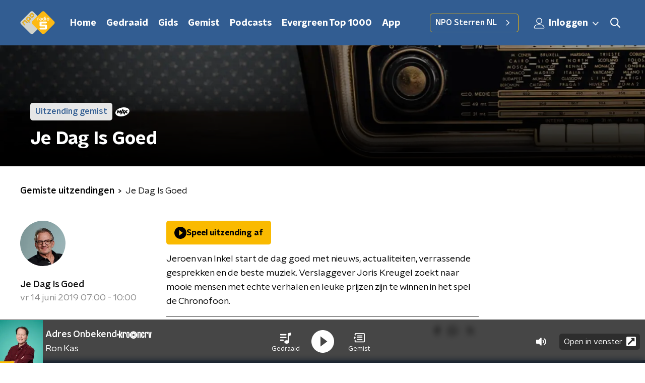

--- FILE ---
content_type: text/html; charset=utf-8
request_url: https://www.nporadio5.nl/uitzendingen/je-dag-is-goed/060e5f75-e02f-4cb0-aadd-cbc4e08b0e4b/2019-06-14-je-dag-is-goed
body_size: 20141
content:
<!DOCTYPE html><html lang="nl"><head><meta charSet="utf-8"/><title>Je Dag Is Goed - 14 juni 2019 - NPO Radio 5 Gemist | NPO Radio 5</title><meta content="index, follow" name="robots"/><meta content="Beluister gemiste uitzendingen van Je Dag Is Goed op NPO Radio 5." name="description"/><meta content="summary_large_image" name="twitter:card"/><link href="https://www.nporadio5.nl/nieuws/rss" rel="alternate" title="Nieuwsoverzicht | NPO Radio 5" type="application/rss+xml"/><meta content="width=device-width, initial-scale=1" name="viewport"/><link href="/apple-touch-icon.png" rel="apple-touch-icon" sizes="180x180"/><link href="/favicon-32x32.png" rel="icon" sizes="32x32" type="image/png"/><link href="/favicon-16x16.png" rel="icon" sizes="16x16" type="image/png"/><link href="/site.webmanifest" rel="manifest"/><link color="#101010" href="/safari-pinned-tab.svg" rel="mask-icon"/><meta content="#325D92" name="msapplication-TileColor"/><meta content="#325D92" name="theme-color"/><meta content="only light" name="color-scheme"/><noscript><style>body .hidden_on_noscript { display: none; }</style></noscript><meta name="next-head-count" content="16"/><link rel="preload" href="/_next/static/css/e1a0e620bd0bd4d4.css" as="style"/><link rel="stylesheet" href="/_next/static/css/e1a0e620bd0bd4d4.css" data-n-g=""/><noscript data-n-css=""></noscript><script defer="" nomodule="" src="/_next/static/chunks/polyfills-c67a75d1b6f99dc8.js"></script><script src="/_next/static/chunks/webpack-8c07b35d6ed566a5.js" defer=""></script><script src="/_next/static/chunks/framework-45ce3d09104a2cae.js" defer=""></script><script src="/_next/static/chunks/main-6c9de2843f486a63.js" defer=""></script><script src="/_next/static/chunks/pages/_app-e59e4354af8def6b.js" defer=""></script><script src="/_next/static/chunks/893ce3de-6eae4da1672ddf57.js" defer=""></script><script src="/_next/static/chunks/7b3ddd08-42b89039fcd123fb.js" defer=""></script><script src="/_next/static/chunks/e44137f9-8c08b1b58871cfff.js" defer=""></script><script src="/_next/static/chunks/2821-360fa911f8a2b8a8.js" defer=""></script><script src="/_next/static/chunks/5119-348da8bd53fa160d.js" defer=""></script><script src="/_next/static/chunks/138-3c09a25efcd617b1.js" defer=""></script><script src="/_next/static/chunks/1520-4c9392cb311bbddb.js" defer=""></script><script src="/_next/static/chunks/3713-9dc92c8652efaea1.js" defer=""></script><script src="/_next/static/chunks/4286-ecf3fe85560530d1.js" defer=""></script><script src="/_next/static/chunks/3797-b00e049ae6d6cb6e.js" defer=""></script><script src="/_next/static/chunks/442-ad5d2569f3d47f12.js" defer=""></script><script src="/_next/static/chunks/257-173adb22ebbaccb0.js" defer=""></script><script src="/_next/static/chunks/pages/uitzendingen/%5BprogrammeSlug%5D/%5BbroadcastId%5D/%5Bdate-broadcastSlug%5D-f22a98ed01bb96b8.js" defer=""></script><script src="/_next/static/fEhAZw9KVvVKv-4p7WKon/_buildManifest.js" defer=""></script><script src="/_next/static/fEhAZw9KVvVKv-4p7WKon/_ssgManifest.js" defer=""></script><style data-styled="" data-styled-version="5.3.5">.cpeaMh{background:none;border:none;box-sizing:border-box;color:inherit;cursor:pointer;font:inherit;outline:inherit;padding:0;outline-offset:2px;outline:2px solid transparent;-webkit-transition:outline-color 200ms;transition:outline-color 200ms;--font-size:0.875rem;-webkit-align-items:center;-webkit-box-align:center;-ms-flex-align:center;align-items:center;border-radius:5px;color:#030303;cursor:pointer;display:-webkit-box;display:-webkit-flex;display:-ms-flexbox;display:flex;font-family:'NPO Nova Headline',sans-serif;font-size:var(--font-size);font-weight:700;-webkit-box-pack:center;-webkit-justify-content:center;-ms-flex-pack:center;justify-content:center;line-height:1;padding:12px 16px 11px;position:relative;-webkit-transition:outline-color 200ms,background-color 200ms,color 200ms;transition:outline-color 200ms,background-color 200ms,color 200ms;background:#FABA00;}/*!sc*/
.cpeaMh:focus-visible{outline-color:#5b5bff;}/*!sc*/
@media (min-width:1200px){.cpeaMh{--font-size:1rem;}}/*!sc*/
.cpeaMh::before{background:#FABA00;-webkit-block-size:100%;-ms-flex-block-size:100%;block-size:100%;border-radius:5px;content:'';inline-size:100%;-webkit-inset-block-start:0;-ms-intb-rlock-start:0;inset-block-start:0;inset-inline-start:0;opacity:0.2;padding:0;position:absolute;-webkit-transition:padding 200ms,left 200ms,top 200ms;transition:padding 200ms,left 200ms,top 200ms;z-index:-1;}/*!sc*/
@media (hover:hover){.cpeaMh:hover:before{inset-block-start:-10px;inset-inline-start:-10px;padding:10px;}}/*!sc*/
data-styled.g1[id="sc-2598061-0"]{content:"cpeaMh,"}/*!sc*/
.iKxgcn{-webkit-align-items:center;-webkit-box-align:center;-ms-flex-align:center;align-items:center;-webkit-column-gap:8px;column-gap:8px;display:-webkit-box;display:-webkit-flex;display:-ms-flexbox;display:flex;-webkit-box-pack:center;-webkit-justify-content:center;-ms-flex-pack:center;justify-content:center;position:relative;}/*!sc*/
data-styled.g3[id="sc-2598061-2"]{content:"iKxgcn,"}/*!sc*/
.cjsqjQ{margin:0 0 15px;}/*!sc*/
data-styled.g58[id="sc-787c6644-0"]{content:"cjsqjQ,"}/*!sc*/
.jXsPTz{position:fixed;left:0;bottom:-1px;right:0;height:75px;background:rgba(9,9,9,0.75);border-top:1px solid rgba(95,95,95,0.65);-webkit-backdrop-filter:blur(6px);backdrop-filter:blur(6px);z-index:9;-webkit-user-select:none;-moz-user-select:none;-ms-user-select:none;user-select:none;-webkit-transition:height 0.25s ease-out;transition:height 0.25s ease-out;padding-bottom:env(safe-area-inset-bottom,0);}/*!sc*/
@media (min-width:1200px){.jXsPTz{height:86px;}}/*!sc*/
@media print{.jXsPTz{display:none;}}/*!sc*/
data-styled.g69[id="sc-627673f7-0"]{content:"jXsPTz,"}/*!sc*/
.kJdjvG{position:absolute;top:0;left:0;right:0;height:75px;-webkit-transition:height 0.15s ease-out,-webkit-transform 0.15s ease-in,top 0.25s ease-out;-webkit-transition:height 0.15s ease-out,transform 0.15s ease-in,top 0.25s ease-out;transition:height 0.15s ease-out,transform 0.15s ease-in,top 0.25s ease-out;-webkit-transform:translateY(0);-ms-transform:translateY(0);transform:translateY(0);}/*!sc*/
@media (min-width:1200px){.kJdjvG{height:86px;}}/*!sc*/
data-styled.g70[id="sc-627673f7-1"]{content:"kJdjvG,"}/*!sc*/
.bwcALN{display:-webkit-box;display:-webkit-flex;display:-ms-flexbox;display:flex;-webkit-align-items:center;-webkit-box-align:center;-ms-flex-align:center;align-items:center;-webkit-flex-wrap:nowrap;-ms-flex-wrap:nowrap;flex-wrap:nowrap;-webkit-box-pack:justify;-webkit-justify-content:space-between;-ms-flex-pack:justify;justify-content:space-between;height:74px;}/*!sc*/
@media (min-width:1200px){.bwcALN{height:85px;}}/*!sc*/
data-styled.g71[id="sc-627673f7-2"]{content:"bwcALN,"}/*!sc*/
.ddpthC{display:block;position:absolute;left:0;right:75px;bottom:0;top:0;background:transparent;z-index:1;cursor:pointer;}/*!sc*/
@media (min-width:1200px){.ddpthC{right:calc(50vw + 194px);}}/*!sc*/
data-styled.g72[id="sc-627673f7-3"]{content:"ddpthC,"}/*!sc*/
@page{size:A4;margin:2cm 1cm;}/*!sc*/
html,body{min-block-size:100%;}/*!sc*/
body{background-color:#fff;-webkit-font-smoothing:antialiased;margin:0;min-inline-size:320px;padding:0;}/*!sc*/
p,h1,h2,h3,h4,h5,h6{margin:0 0 15px;word-break:break-word;}/*!sc*/
h1,h2{font-size:24px;line-height:1.3;}/*!sc*/
@media (min-width:1200px){h1,h2{font-size:20px;line-height:1.4;}}/*!sc*/
h1,h2,h3{font-family:'NPO Nova Headline',sans-serif;font-weight:700;}/*!sc*/
h1 > *,h2 > *,h3 > *{font-family:inherit !important;font-weight:inherit !important;}/*!sc*/
div,p,h3,li{font-size:16px;line-height:1.6;}/*!sc*/
@media (min-width:1200px){div,p,h3,li{font-size:18px;}}/*!sc*/
strong,h4,h5,h6{font-family:'NPO Nova Text',sans-serif;font-weight:550;}/*!sc*/
em{font-feature-settings:'ss01';}/*!sc*/
body,article,aside,section,div,p,table,ul{font-family:'NPO Nova Text',sans-serif;font-weight:400;}/*!sc*/
:where(button,input,select,textarea){font:inherit;}/*!sc*/
@media print{body{-webkit-print-color-adjust:exact !important;print-color-adjust:exact !important;}div:not(.printable){visibility:hidden;}.printable div{visibility:visible;}header{display:none;}footer{display:none;}}/*!sc*/
data-styled.g91[id="sc-global-kYVFjl1"]{content:"sc-global-kYVFjl1,"}/*!sc*/
.gvMLxs g > g{fill:#101010;}/*!sc*/
data-styled.g93[id="sc-6b03b9a5-0"]{content:"gvMLxs,"}/*!sc*/
.eTevYg g > g{fill:#101010;}/*!sc*/
data-styled.g95[id="sc-529b2cf0-0"]{content:"eTevYg,"}/*!sc*/
.grZeO path{fill:#101010;}/*!sc*/
data-styled.g96[id="sc-98b86276-0"]{content:"grZeO,"}/*!sc*/
.isbQPp{display:-webkit-box;display:-webkit-flex;display:-ms-flexbox;display:flex;-webkit-align-items:center;-webkit-box-align:center;-ms-flex-align:center;align-items:center;-webkit-box-pack:end;-webkit-justify-content:flex-end;-ms-flex-pack:end;justify-content:flex-end;}/*!sc*/
.isbQPp svg{padding:8px;}/*!sc*/
data-styled.g98[id="sc-f66bd562-0"]{content:"isbQPp,"}/*!sc*/
.iTridW{display:-webkit-box;display:-webkit-flex;display:-ms-flexbox;display:flex;}/*!sc*/
.iTridW svg path{-webkit-transition:fill 200ms ease;transition:fill 200ms ease;}/*!sc*/
.iTridW:hover svg path{fill:#325D92;}/*!sc*/
data-styled.g100[id="sc-f66bd562-2"]{content:"iTridW,"}/*!sc*/
.jRgoSJ{margin:15px 0 0;padding-top:10px;display:-webkit-box;display:-webkit-flex;display:-ms-flexbox;display:flex;border-top:1px solid #101010;-webkit-box-pack:justify;-webkit-justify-content:space-between;-ms-flex-pack:justify;justify-content:space-between;-webkit-align-items:center;-webkit-box-align:center;-ms-flex-align:center;align-items:center;}/*!sc*/
data-styled.g101[id="sc-939944d8-0"]{content:"jRgoSJ,"}/*!sc*/
.dMQHtd{word-break:break-all;}/*!sc*/
data-styled.g102[id="sc-939944d8-1"]{content:"dMQHtd,"}/*!sc*/
.frSbum{display:-webkit-box;display:-webkit-flex;display:-ms-flexbox;display:flex;-webkit-box-flex:1;-webkit-flex-grow:1;-ms-flex-positive:1;flex-grow:1;-webkit-box-pack:end;-webkit-justify-content:flex-end;-ms-flex-pack:end;justify-content:flex-end;-webkit-align-items:center;-webkit-box-align:center;-ms-flex-align:center;align-items:center;}/*!sc*/
.frSbum .sc-32f81270-0{margin-left:10px;width:24px;height:24px;line-height:24px;display:-webkit-box;display:-webkit-flex;display:-ms-flexbox;display:flex;-webkit-box-pack:center;-webkit-justify-content:center;-ms-flex-pack:center;justify-content:center;-webkit-align-items:center;-webkit-box-align:center;-ms-flex-align:center;align-items:center;}/*!sc*/
data-styled.g107[id="sc-939944d8-6"]{content:"frSbum,"}/*!sc*/
.kZsXRn{--padding-bottom:20px;display:-webkit-box;display:-webkit-flex;display:-ms-flexbox;display:flex;margin:0;padding:10px 0 var(--padding-bottom);-webkit-align-items:flex-start;-webkit-box-align:flex-start;-ms-flex-align:flex-start;align-items:flex-start;}/*!sc*/
@media (min-width:600px){.kZsXRn{--padding-bottom:15px;}}/*!sc*/
@media (min-width:1200px){.kZsXRn{--padding-bottom:30px;}}/*!sc*/
data-styled.g110[id="sc-de153955-0"]{content:"kZsXRn,"}/*!sc*/
.lhiMnI{-webkit-align-items:center;-webkit-box-align:center;-ms-flex-align:center;align-items:center;color:#000;cursor:pointer;display:-webkit-box;display:-webkit-flex;display:-ms-flexbox;display:flex;font-weight:550;-webkit-text-decoration:none;text-decoration:none;}/*!sc*/
@media (hover:hover){.lhiMnI:hover{-webkit-text-decoration:underline;text-decoration:underline;}}/*!sc*/
data-styled.g111[id="sc-de153955-1"]{content:"lhiMnI,"}/*!sc*/
.dsEpor{display:-webkit-box;display:-webkit-flex;display:-ms-flexbox;display:flex;-webkit-align-items:center;-webkit-box-align:center;-ms-flex-align:center;align-items:center;white-space:nowrap;color:#101010;}/*!sc*/
.dsEpor > span{overflow:hidden;text-overflow:ellipsis;}/*!sc*/
.dsEpor > svg{padding:0 8px;}/*!sc*/
.dsEpor > svg [data-fill-color]{fill:#101010;}/*!sc*/
.dsEpor:last-child{overflow:hidden;}/*!sc*/
.dsEpor:last-child > svg{display:none;}/*!sc*/
data-styled.g112[id="sc-de153955-2"]{content:"dsEpor,"}/*!sc*/
.kuECeo{display:grid;grid-gap:15px;grid-template-columns:100%;}/*!sc*/
@media (min-width:600px){.kuECeo{grid-template-columns:160px auto;}}/*!sc*/
@media (min-width:768px){.kuECeo{grid-gap:30px;grid-template-columns:160px auto 140px;}}/*!sc*/
@media (min-width:1200px){.kuECeo{grid-template-columns:1fr 620px 1fr;}}/*!sc*/
data-styled.g113[id="sc-20906417-0"]{content:"kuECeo,"}/*!sc*/
.ehToEu{padding:15px 0;display:-webkit-box;display:-webkit-flex;display:-ms-flexbox;display:flex;-webkit-flex-direction:row;-ms-flex-direction:row;flex-direction:row;}/*!sc*/
@media (min-width:600px){.ehToEu{-webkit-flex-direction:column;-ms-flex-direction:column;flex-direction:column;}}/*!sc*/
data-styled.g114[id="sc-ec7202a-0"]{content:"ehToEu,"}/*!sc*/
.dFbqwk{padding:15px 0;}/*!sc*/
data-styled.g115[id="sc-834ee17a-0"]{content:"dFbqwk,"}/*!sc*/
.bzZSEK{display:inline-block;border-radius:50%;width:35px;height:35px;}/*!sc*/
@media (min-width:600px){.bzZSEK{width:90px;height:90px;}}/*!sc*/
data-styled.g116[id="sc-7b9c8849-0"]{content:"bzZSEK,"}/*!sc*/
.hdjgyn{display:-webkit-box;display:-webkit-flex;display:-ms-flexbox;display:flex;-webkit-flex-wrap:wrap;-ms-flex-wrap:wrap;flex-wrap:wrap;-webkit-align-items:center;-webkit-box-align:center;-ms-flex-align:center;align-items:center;}/*!sc*/
data-styled.g118[id="sc-7b9c8849-2"]{content:"hdjgyn,"}/*!sc*/
.fjVOnd{display:inline-block;margin:0 15px 15px 0;-webkit-text-decoration:none;text-decoration:none;color:#101010;font-weight:550;}/*!sc*/
data-styled.g119[id="sc-7b9c8849-3"]{content:"fjVOnd,"}/*!sc*/
.hyigYc{padding:0 20px;margin:0 auto;max-width:1200px;position:relative;}/*!sc*/
@media (min-width:768px){.hyigYc{padding:0 25px;}}/*!sc*/
data-styled.g121[id="sc-acc4007a-0"]{content:"hyigYc,"}/*!sc*/
.gMogrg{color:#fff;margin:8px 10px 0 5px;padding:3px;position:relative;display:-webkit-box;display:-webkit-flex;display:-ms-flexbox;display:flex;-webkit-align-items:center;-webkit-box-align:center;-ms-flex-align:center;align-items:center;}/*!sc*/
.gMogrg:before{background-color:#FABA00;border-radius:5px;content:'';display:block;inline-size:4px;inset-block:5px 3px;inset-inline-start:-5px;position:absolute;}/*!sc*/
@media (min-width:1200px){.gMogrg{margin-block-end:12px;max-inline-size:75%;}}/*!sc*/
data-styled.g122[id="sc-c8ae5f4a-0"]{content:"gMogrg,"}/*!sc*/
.eNnPYI{-webkit-box-orient:vertical;border-radius:5px;display:-webkit-box;font-size:22px;-webkit-line-clamp:3;line-height:1.4;margin-block-end:0;margin-inline-start:-3px;overflow:hidden;padding-inline-start:15px;text-shadow:0 2px 4px rgb(0 0 0 / 0.75);}/*!sc*/
@media (min-width:1200px){.eNnPYI{font-size:28px;-webkit-line-clamp:2;}}/*!sc*/
@media (min-width:1200px){.eNnPYI{font-size:36px;-webkit-line-clamp:2;}}/*!sc*/
@media (min-width:1344px){.eNnPYI{-webkit-line-clamp:3;}}/*!sc*/
data-styled.g123[id="sc-c8ae5f4a-1"]{content:"eNnPYI,"}/*!sc*/
.hSyTMF{-webkit-align-items:center;-webkit-box-align:center;-ms-flex-align:center;align-items:center;border-radius:2px;display:-webkit-inline-box;display:-webkit-inline-flex;display:-ms-inline-flexbox;display:inline-flex;font-size:0.9375rem;font-weight:550;gap:8px;padding:3px 6px;white-space:nowrap;background:#FABA00;color:#fff;background-color:rgb(255 255 255 / 0.9);color:#325D92;}/*!sc*/
@media (min-width:1200px){.hSyTMF{border-radius:5px;font-size:1rem;padding:5px 10px;}}/*!sc*/
data-styled.g125[id="sc-b8198653-0"]{content:"hSyTMF,"}/*!sc*/
.hdLoMl{display:-webkit-box;display:-webkit-flex;display:-ms-flexbox;display:flex;-webkit-flex-direction:row;-ms-flex-direction:row;flex-direction:row;gap:20px;}/*!sc*/
@media (min-width:1344px){.hdLoMl{-webkit-flex-direction:row;-ms-flex-direction:row;flex-direction:row;}}/*!sc*/
data-styled.g126[id="sc-e7fd9719-0"]{content:"hdLoMl,"}/*!sc*/
.fnpMGI{position:absolute;bottom:0;left:0;padding:15px 0;width:100%;box-sizing:border-box;}/*!sc*/
data-styled.g127[id="sc-e7fd9719-1"]{content:"fnpMGI,"}/*!sc*/
.iwjkRo{margin-left:20px;height:100%;}/*!sc*/
data-styled.g128[id="sc-e7fd9719-2"]{content:"iwjkRo,"}/*!sc*/
.bGAPmp{display:inline-block;vertical-align:middle;height:18px;margin:0 6px;}/*!sc*/
data-styled.g129[id="sc-e7fd9719-3"]{content:"bGAPmp,"}/*!sc*/
.ilviTq{display:-webkit-box;display:-webkit-flex;display:-ms-flexbox;display:flex;-webkit-flex-direction:column;-ms-flex-direction:column;flex-direction:column;-webkit-align-items:center;-webkit-box-align:center;-ms-flex-align:center;align-items:center;gap:5px;-webkit-flex-shrink:0;-ms-flex-negative:0;flex-shrink:0;}/*!sc*/
@media (min-width:768px){.ilviTq{-webkit-flex-direction:row;-ms-flex-direction:row;flex-direction:row;}}/*!sc*/
data-styled.g131[id="sc-e7fd9719-5"]{content:"ilviTq,"}/*!sc*/
.dnwIpE{height:240px;position:relative;overflow:hidden;z-index:0;}/*!sc*/
@media (min-width:1344px){.dnwIpE{height:390px;}}/*!sc*/
data-styled.g133[id="sc-8cb63c32-0"]{content:"dnwIpE,"}/*!sc*/
.jPREso{height:100%;background-image:url("/images/pages/header_general.webp");background-size:cover;background-repeat:no-repeat;background-position:center center;}/*!sc*/
.jPREso:before{content:'';background-image:linear-gradient(to bottom,rgba(0,0,0,0),rgba(0,0,0,1));height:60px;position:absolute;bottom:0;left:0;right:0;}/*!sc*/
@media (min-width:1200px){.jPREso:before{height:150px;}}/*!sc*/
data-styled.g134[id="sc-8cb63c32-1"]{content:"jPREso,"}/*!sc*/
.bFzbXx{background-color:#325D92;}/*!sc*/
data-styled.g135[id="sc-c0d67b74-0"]{content:"bFzbXx,"}/*!sc*/
.emdxly{--right:-670px;--top:-380px;position:absolute;right:var(--right);scale:1.2;top:var(--top);}/*!sc*/
@media (min-width:1200px){.emdxly{--right:-600px;--top:-266px;}}/*!sc*/
data-styled.g159[id="sc-28c19861-0"]{content:"emdxly,"}/*!sc*/
.hnICSJ{--left:-400px;--top:-100px;--scale:1;display:none;left:var(--left);position:absolute;scale:var(--scale);top:var(--top);}/*!sc*/
@media (min-width:1550px){.hnICSJ{--left:-400px;--top:-100px;display:block;}}/*!sc*/
data-styled.g160[id="sc-28c19861-1"]{content:"hnICSJ,"}/*!sc*/
.byUdZG{background:transparant;position:relative;padding:25px 0 26px;}/*!sc*/
.ditbdk{background:#325D92;position:relative;padding:25px 0 26px;}/*!sc*/
data-styled.g161[id="sc-3987fd86-0"]{content:"byUdZG,ditbdk,"}/*!sc*/
.OAHtz{height:100%;width:100%;position:absolute;overflow:hidden;top:0;}/*!sc*/
data-styled.g162[id="sc-3987fd86-1"]{content:"OAHtz,"}/*!sc*/
.iJJmCk{list-style:none;}/*!sc*/
data-styled.g178[id="sc-5584377-0"]{content:"iJJmCk,"}/*!sc*/
.bOhhvW{position:relative;}/*!sc*/
data-styled.g179[id="sc-5584377-1"]{content:"bOhhvW,"}/*!sc*/
.fgoRjf{aspect-ratio:4 / 3;display:none;height:auto;object-fit:cover;-webkit-transition:box-shadow var(--hover-duration);transition:box-shadow var(--hover-duration);width:100%;border-radius:5px;box-shadow:var(--box-shadow);}/*!sc*/
data-styled.g180[id="sc-5584377-2"]{content:"fgoRjf,"}/*!sc*/
.kRjNIz{--gap-size-row:4px;-webkit-align-self:center;-ms-flex-item-align:center;align-self:center;display:grid;justify-items:start;padding-right:var(--gap-size);}/*!sc*/
@media (min-width:1200px){.kRjNIz{row-gap:var(--gap-size-row);}}/*!sc*/
data-styled.g181[id="sc-5584377-3"]{content:"kRjNIz,"}/*!sc*/
.eDQOVf{-webkit-align-items:center;-webkit-box-align:center;-ms-flex-align:center;align-items:center;-webkit-column-gap:8px;column-gap:8px;display:-webkit-box;display:-webkit-flex;display:-ms-flexbox;display:flex;}/*!sc*/
data-styled.g182[id="sc-5584377-4"]{content:"eDQOVf,"}/*!sc*/
.kSrNGF{-webkit-box-orient:vertical;color:var(--title-color);display:-webkit-box;font-size:0.875rem;-webkit-line-clamp:3;line-height:1.3;margin:0;overflow:hidden;text-transform:none;-webkit-transition:color var(--hover-duration);transition:color var(--hover-duration);}/*!sc*/
@media (min-width:1200px){.kSrNGF{font-size:1rem;}}/*!sc*/
data-styled.g183[id="sc-5584377-5"]{content:"kSrNGF,"}/*!sc*/
.zxFpn{--box-shadow:0 2px 4px rgb(0 0 0 / 0.25);--box-shadow-hover:0 2px 8px rgb(0 0 0 / 0.6);--gap-size:12px;--hover-duration:200ms;--image-width:128px;-webkit-align-content:start;-ms-flex-line-pack:start;align-content:start;-webkit-column-gap:var(--gap-size);column-gap:var(--gap-size);display:grid;grid-template-columns:var(--image-width) 1fr;height:100%;outline:3px solid transparent;outline-offset:6px;-webkit-text-decoration:none;text-decoration:none;}/*!sc*/
@media (min-width:1200px){.zxFpn{grid-template-columns:1fr;row-gap:var(--gap-size);}}/*!sc*/
@media (hover:hover){.zxFpn:hover{--title-color:var(--title-hover-color);--promotion-title-color:var(--promotion-title-hover-color);}.zxFpn:hover .sc-5584377-2{box-shadow:var(--box-shadow-hover);}}/*!sc*/
.zxFpn:focus-visible{--title-color:var(--title-hover-color);--promotion-title-color:var(--promotion-title-hover-color);border-radius:5px;outline-color:#FABA00;}/*!sc*/
data-styled.g185[id="sc-5584377-7"]{content:"zxFpn,"}/*!sc*/
.liMWGW{position:absolute;left:10px;top:10px;padding:5px;background-color:rgba(0,0,0,0.5);border-radius:5px;z-index:1;}/*!sc*/
data-styled.g189[id="sc-86140676-0"]{content:"liMWGW,"}/*!sc*/
.rZArv{display:block;}/*!sc*/
data-styled.g190[id="sc-86140676-1"]{content:"rZArv,"}/*!sc*/
.fuPAzK{--broadcasters-color:#ffffff;--category-color:#ffffff;--gap-size:16px;--title-color:#ffffff;--title-hover-color:#FABA00;display:grid;margin:0 0 16px;padding:0;row-gap:var(--gap-size);}/*!sc*/
@media (min-width:600px){.fuPAzK{--gap-size:24px;-webkit-column-gap:24px;column-gap:24px;grid-template-columns:repeat(2,minmax(0,1fr));}}/*!sc*/
@media (min-width:1200px){.fuPAzK{--gap-size:56px;grid-template-columns:repeat(4,minmax(0,1fr));}}/*!sc*/
data-styled.g193[id="sc-92a81a7c-0"]{content:"fuPAzK,"}/*!sc*/
.gyzjvI{padding:20px 0;}/*!sc*/
.gyzjvI a{font-weight:550;}/*!sc*/
data-styled.g204[id="sc-e649bb4b-0"]{content:"gyzjvI,"}/*!sc*/
.OylUo{display:-webkit-box;display:-webkit-flex;display:-ms-flexbox;display:flex;-webkit-align-items:flex-start;-webkit-box-align:flex-start;-ms-flex-align:flex-start;align-items:flex-start;-webkit-box-pack:center;-webkit-justify-content:center;-ms-flex-pack:center;justify-content:center;-webkit-flex-direction:column;-ms-flex-direction:column;flex-direction:column;padding:0 10px;background:#fff;width:100%;}/*!sc*/
@media (min-width:600px){.OylUo{padding:0 15px;}}/*!sc*/
data-styled.g205[id="sc-bcb73aa3-0"]{content:"OylUo,"}/*!sc*/
.eblHCj{display:-webkit-box;display:-webkit-flex;display:-ms-flexbox;display:flex;-webkit-flex-direction:row;-ms-flex-direction:row;flex-direction:row;overflow:hidden;border-radius:5px;margin-bottom:15px;-webkit-text-decoration:none;text-decoration:none;color:#101010;cursor:pointer;box-shadow:0 0 4px rgba(0,0,0,0.25);-webkit-transition:box-shadow 200ms ease;transition:box-shadow 200ms ease;}/*!sc*/
.eblHCj .sc-bcb73aa3-0{background:#ffffff;}/*!sc*/
.eblHCj p{color:#030303;-webkit-transition:opacity 200ms ease;transition:opacity 200ms ease;}/*!sc*/
.eblHCj:hover{box-shadow:0 2px 8px rgba(0,0,0,0.5);}/*!sc*/
.eblHCj:hover p{color:#325D92;}/*!sc*/
data-styled.g206[id="sc-bcb73aa3-1"]{content:"eblHCj,"}/*!sc*/
.kWPncD{display:-webkit-box;display:-webkit-flex;display:-ms-flexbox;display:flex;-webkit-align-items:center;-webkit-box-align:center;-ms-flex-align:center;align-items:center;-webkit-box-pack:center;-webkit-justify-content:center;-ms-flex-pack:center;justify-content:center;-webkit-flex-direction:column;-ms-flex-direction:column;flex-direction:column;width:96px;height:96px;-webkit-flex-shrink:0;-ms-flex-negative:0;flex-shrink:0;-webkit-box-flex:0;-webkit-flex-grow:0;-ms-flex-positive:0;flex-grow:0;background:#6cbed1;}/*!sc*/
.kWPncD img{display:block;width:96px;height:96px;}/*!sc*/
@media (min-width:320px){.kWPncD{width:128px;height:128px;}.kWPncD img{width:128px;height:128px;}}/*!sc*/
@media (min-width:600px){.kWPncD{width:172px;height:172px;}.kWPncD img{width:172px;height:172px;}}/*!sc*/
@media (min-width:768px){.kWPncD{width:156px;height:156px;}.kWPncD img{width:156px;height:156px;}}/*!sc*/
data-styled.g207[id="sc-bcb73aa3-2"]{content:"kWPncD,"}/*!sc*/
.dAQKEC{margin:0 0 5px 0;font-size:16px;line-height:22px;font-weight:bold;font-family:'NPO Nova Headline',sans-serif;}/*!sc*/
@media (min-width:600px){.dAQKEC{font-size:18px;line-height:24px;}}/*!sc*/
@media (min-width:768px){.dAQKEC{font-size:18px;line-height:24px;}}/*!sc*/
data-styled.g208[id="sc-bcb73aa3-3"]{content:"dAQKEC,"}/*!sc*/
.dhEhUG{margin:0;}/*!sc*/
.dhEhUG > span{display:block;}/*!sc*/
@media (min-width:768px){.dhEhUG > span{display:inline-block;}.dhEhUG > span:first-child:after{content:', ';margin-right:5px;}}/*!sc*/
data-styled.g209[id="sc-bcb73aa3-4"]{content:"dhEhUG,"}/*!sc*/
.kTryuf{display:none;}/*!sc*/
@media (min-width:600px){.kTryuf{display:block;}}/*!sc*/
data-styled.g213[id="sc-57262ca0-0"]{content:"kTryuf,"}/*!sc*/
.cpByCg{color:#888;line-height:26px;}/*!sc*/
@media (min-width:768px){.cpByCg{display:block;}}/*!sc*/
data-styled.g214[id="sc-57262ca0-1"]{content:"cpByCg,"}/*!sc*/
.gBZgx{display:block;color:#101010;font-family:'NPO Nova Text',sans-serif;font-weight:550;-webkit-text-decoration:none;text-decoration:none;line-height:26px;cursor:pointer;}/*!sc*/
.gBZgx:hover{color:#325D92;}/*!sc*/
data-styled.g216[id="sc-57262ca0-3"]{content:"gBZgx,"}/*!sc*/
.cCoZgY{display:-webkit-box;display:-webkit-flex;display:-ms-flexbox;display:flex;-webkit-flex-direction:column;-ms-flex-direction:column;flex-direction:column;}/*!sc*/
data-styled.g217[id="sc-57262ca0-4"]{content:"cCoZgY,"}/*!sc*/
.djtlbX{margin-bottom:15px;}/*!sc*/
.djtlbX a:not(.button){color:#325D92;font-weight:400;-webkit-text-decoration:none;text-decoration:none;background-image:linear-gradient(currentColor,currentColor);background-position:0 100%;background-repeat:no-repeat;background-size:0 2px;-webkit-transition:background-size cubic-bezier(0,0.5,0,1) 200ms;transition:background-size cubic-bezier(0,0.5,0,1) 200ms;}/*!sc*/
.djtlbX a:not(.button):hover,.djtlbX a:not(.button):focus{color:#325D92;-webkit-text-decoration:none;text-decoration:none;background-size:100% 2px;}/*!sc*/
.djtlbX a.button{font-family:'NPO Nova Headline',sans-serif;font-weight:700;font-size:16px;padding:12px 16px;color:#030303;border-radius:5px;border:none;cursor:pointer;background:#FABA00;background:linear-gradient( to right, #6cbed1 50%, #FABA00 50% );background-size:201% 100%;background-position:right bottom;-webkit-transition:all 400ms ease;transition:all 400ms ease;display:inline-block;-webkit-text-decoration:none;text-decoration:none;}/*!sc*/
.djtlbX a.button:hover,.djtlbX a.button:focus{background-position:left bottom;}/*!sc*/
@media (min-width:1200px){.djtlbX a.button{padding:12px 16px;font-size:20px;}}/*!sc*/
data-styled.g218[id="sc-57262ca0-5"]{content:"djtlbX,"}/*!sc*/
.iWnYkv{display:-webkit-box;display:-webkit-flex;display:-ms-flexbox;display:flex;-webkit-flex-direction:column;-ms-flex-direction:column;flex-direction:column;}/*!sc*/
@media (min-width:768px){.iWnYkv{display:grid;grid-gap:15px;grid-template-columns:repeat(2,1fr);}}/*!sc*/
data-styled.g219[id="sc-57262ca0-6"]{content:"iWnYkv,"}/*!sc*/
.dSSskv line,.dSSskv circle{stroke:currentColor;}/*!sc*/
data-styled.g221[id="sc-eee812e5-0"]{content:"dSSskv,"}/*!sc*/
.iuPOkY{z-index:1;}/*!sc*/
@media (min-width:1200px){.iuPOkY{margin-right:20px;}}/*!sc*/
data-styled.g225[id="sc-6119ae5a-1"]{content:"iuPOkY,"}/*!sc*/
.bqIinL{display:-webkit-box;display:-webkit-flex;display:-ms-flexbox;display:flex;-webkit-box-pack:justify;-webkit-justify-content:space-between;-ms-flex-pack:justify;justify-content:space-between;-webkit-align-items:center;-webkit-box-align:center;-ms-flex-align:center;align-items:center;margin:0 auto;padding-left:10px;padding-right:10px;max-width:1200px;position:relative;height:100%;}/*!sc*/
@media (min-width:1200px){.bqIinL{padding-left:0px;padding-right:0px;}}/*!sc*/
data-styled.g226[id="sc-6119ae5a-2"]{content:"bqIinL,"}/*!sc*/
.eNDSRu{outline:2px solid transparent;outline-offset:2px;-webkit-transition:outline-color 200ms;transition:outline-color 200ms;font-family:'NPO Nova Headline',sans-serif;font-weight:700;-webkit-text-decoration:none;text-decoration:none;border-radius:5px;color:#ffffff;cursor:pointer;display:inline-block;font-size:18px;line-height:1;padding:7px 10px 6px 10px;position:relative;-webkit-transition:outline-color 200ms,background-color 200ms,color 200ms;transition:outline-color 200ms,background-color 200ms,color 200ms;}/*!sc*/
.eNDSRu:focus-visible{outline-color:#5b5bff;}/*!sc*/
.eNDSRu:hover{background:#FABA00;color:#ffffff;}/*!sc*/
.eNDSRu:hover:after{opacity:0;}/*!sc*/
.eNDSRu:active{background:#FABA00;color:#ffffff;}/*!sc*/
.eNDSRu:active:after{opacity:0;}/*!sc*/
.eNDSRu:after{-webkit-transition:background-color 200ms;transition:background-color 200ms;--offset:22px;-webkit-block-size:3px;-ms-flex-block-size:3px;block-size:3px;border-radius:5px;content:'';opacity:0;position:absolute;-webkit-inset-block-end:0;-ms-inlrock-end:0;inset-block-end:0;inset-inline-start:calc(var(--offset) / 2);inline-size:calc(100% - var(--offset));}/*!sc*/
data-styled.g227[id="sc-6119ae5a-3"]{content:"eNDSRu,"}/*!sc*/
.lpoxkQ{position:absolute;top:0;left:0;right:0;min-width:320px;height:60px;z-index:4;}/*!sc*/
@media (min-width:768px){.lpoxkQ{height:70px;}}/*!sc*/
@media (min-width:1200px){.lpoxkQ{height:90px;}}/*!sc*/
data-styled.g228[id="sc-6119ae5a-4"]{content:"lpoxkQ,"}/*!sc*/
.cJysQT{-webkit-align-items:center;-webkit-box-align:center;-ms-flex-align:center;align-items:center;display:-webkit-box;display:-webkit-flex;display:-ms-flexbox;display:flex;left:50%;margin:0;position:absolute;-webkit-transform:translate(-50%,0);-ms-transform:translate(-50%,0);transform:translate(-50%,0);}/*!sc*/
@media (min-width:1200px){.cJysQT{position:relative;left:0;-webkit-transform:none;-ms-transform:none;transform:none;}}/*!sc*/
data-styled.g229[id="sc-6119ae5a-5"]{content:"cJysQT,"}/*!sc*/
@media (max-width:1199px){.jVyRTC{display:none;}}/*!sc*/
data-styled.g230[id="sc-6119ae5a-6"]{content:"jVyRTC,"}/*!sc*/
.jDvASu{display:-webkit-box;display:-webkit-flex;display:-ms-flexbox;display:flex;-webkit-align-items:center;-webkit-box-align:center;-ms-flex-align:center;align-items:center;-webkit-box-pack:center;-webkit-justify-content:center;-ms-flex-pack:center;justify-content:center;-webkit-tap-highlight-color:rgba(0,0,0,0);cursor:pointer;border:none;background:transparent;box-sizing:content-box;border-radius:5px;padding:0;color:#ffffff;outline:2px solid transparent;outline-offset:2px;-webkit-transition:outline-color 200ms;transition:outline-color 200ms;-webkit-transition:background-color 200ms;transition:background-color 200ms;height:37px;width:39px;}/*!sc*/
.jDvASu:hover{color:#ffffff;background:#FABA00;}/*!sc*/
.jDvASu:active{background-color:#de9f0d;color:#030303;}/*!sc*/
.jDvASu:focus-visible{outline-color:#5b5bff;}/*!sc*/
data-styled.g231[id="sc-6119ae5a-7"]{content:"jDvASu,"}/*!sc*/
.cESczn svg{height:22px;width:22px;}/*!sc*/
@media (min-width:1200px){.cESczn{display:none;}}/*!sc*/
data-styled.g232[id="sc-6119ae5a-8"]{content:"cESczn,"}/*!sc*/
.jVkiyc{outline:2px solid transparent;outline-offset:2px;-webkit-transition:outline-color 200ms;transition:outline-color 200ms;-webkit-transition:background-color 200ms;transition:background-color 200ms;-webkit-text-decoration:none;text-decoration:none;line-height:1;cursor:pointer;display:-webkit-box;display:-webkit-flex;display:-ms-flexbox;display:flex;-webkit-align-items:center;-webkit-box-align:center;-ms-flex-align:center;align-items:center;margin-right:20px;height:35px;padding-left:10px;padding-right:10px;font-size:16px;font-family:'NPO Nova Text',sans-serif;font-weight:550;color:#ffffff;border:1px solid;background:transparent;border-color:#FABA00;border-radius:5px;}/*!sc*/
.jVkiyc:focus-visible{outline-color:#5b5bff;}/*!sc*/
.jVkiyc:hover{background:#FABA00;color:#ffffff;}/*!sc*/
.jVkiyc:active{border-color:#de9f0d;background:#de9f0d;}/*!sc*/
@media (max-width:1199px){.jVkiyc{display:none;}}/*!sc*/
data-styled.g233[id="sc-6119ae5a-9"]{content:"jVkiyc,"}/*!sc*/
.fFJWNo{display:block;max-width:120px;height:38px;outline:2px solid transparent;outline-offset:2px;-webkit-transition:outline-color 200ms;transition:outline-color 200ms;}/*!sc*/
@media (min-width:1200px){.fFJWNo{height:46px;}}/*!sc*/
.fFJWNo:focus-visible{outline-color:#5b5bff;}/*!sc*/
data-styled.g235[id="sc-6119ae5a-11"]{content:"fFJWNo,"}/*!sc*/
.SHtHX{display:inline-block;height:20px;width:20px;}/*!sc*/
data-styled.g236[id="sc-6119ae5a-12"]{content:"SHtHX,"}/*!sc*/
.cWZgVf{display:-webkit-box;display:-webkit-flex;display:-ms-flexbox;display:flex;-webkit-align-items:center;-webkit-box-align:center;-ms-flex-align:center;align-items:center;}/*!sc*/
data-styled.g237[id="sc-6119ae5a-13"]{content:"cWZgVf,"}/*!sc*/
.jgQwIC{position:fixed;left:0;top:0;bottom:0;width:280px;background-color:#325D92;padding:20px;-webkit-transform:translate3d(-330px,0,0);-ms-transform:translate3d(-330px,0,0);transform:translate3d(-330px,0,0);-webkit-transition:all 0.2s ease-out;transition:all 0.2s ease-out;z-index:10;overflow:hidden auto;}/*!sc*/
.jgQwIC ul{margin:15px 0;padding:0;list-style:none;}/*!sc*/
.jgQwIC li{padding:10px 0;margin-bottom:10px;-webkit-transition:all 0.35s ease-out;transition:all 0.35s ease-out;}/*!sc*/
@media (max-width:320px){.jgQwIC li{padding:4px 0;}}/*!sc*/
data-styled.g238[id="sc-a6ca196e-0"]{content:"jgQwIC,"}/*!sc*/
.kKqvDG{color:#ffffff;outline:2px solid transparent;outline-offset:2px;-webkit-transition:outline-color 200ms;transition:outline-color 200ms;-webkit-transition:background-color 200ms;transition:background-color 200ms;display:-webkit-box;display:-webkit-flex;display:-ms-flexbox;display:flex;-webkit-box-pack:center;-webkit-justify-content:center;-ms-flex-pack:center;justify-content:center;-webkit-align-items:center;-webkit-box-align:center;-ms-flex-align:center;align-items:center;}/*!sc*/
.kKqvDG:hover{color:#ffffff;background:#FABA00;}/*!sc*/
.kKqvDG:active{background-color:#de9f0d;color:#030303;}/*!sc*/
.kKqvDG:focus-visible{outline-color:#5b5bff;}/*!sc*/
.kKqvDG svg{height:22px;width:22px;}/*!sc*/
@media (max-width:1200px){.kKqvDG{display:none;}}/*!sc*/
data-styled.g282[id="sc-acdcc7c6-1"]{content:"kKqvDG,"}/*!sc*/
.kkYYSa svg{height:22px;width:22px;}/*!sc*/
@media (min-width:1201px){.kkYYSa{display:none;}}/*!sc*/
data-styled.g283[id="sc-acdcc7c6-2"]{content:"kkYYSa,"}/*!sc*/
.eVsqAh svg{-webkit-transform:rotate(90deg);-ms-transform:rotate(90deg);transform:rotate(90deg);}/*!sc*/
data-styled.g284[id="sc-acdcc7c6-3"]{content:"eVsqAh,"}/*!sc*/
.bGFHMr{-webkit-text-decoration:none;text-decoration:none;font-size:1rem;line-height:22px;color:#fff;}/*!sc*/
.bGFHMr:hover{-webkit-text-decoration:underline;text-decoration:underline;}/*!sc*/
data-styled.g287[id="sc-32b69f7f-0"]{content:"bGFHMr,"}/*!sc*/
.gDtjFe{color:#fff;font-size:1rem;line-height:22px;margin:0 0 25px;}/*!sc*/
data-styled.g288[id="sc-17cac0f3-0"]{content:"gDtjFe,"}/*!sc*/
.kjhMug{padding:15px;height:56px;width:100%;box-sizing:border-box;background-color:#fff;border-radius:5px;border:none;font-size:16px;line-height:56px;}/*!sc*/
.kjhMug::-webkit-input-placeholder{color:#101010;font-family:'NPO Nova Text',sans-serif;}/*!sc*/
.kjhMug::-moz-placeholder{color:#101010;font-family:'NPO Nova Text',sans-serif;}/*!sc*/
.kjhMug:-ms-input-placeholder{color:#101010;font-family:'NPO Nova Text',sans-serif;}/*!sc*/
.kjhMug::placeholder{color:#101010;font-family:'NPO Nova Text',sans-serif;}/*!sc*/
.kjhMug[data-has-error='true']{border:5px #d9151b solid;color:#d9151b;outline:none;}/*!sc*/
data-styled.g289[id="sc-73cc6105-0"]{content:"kjhMug,"}/*!sc*/
.bbpvDL{display:-webkit-box;display:-webkit-flex;display:-ms-flexbox;display:flex;-webkit-flex-direction:column;-ms-flex-direction:column;flex-direction:column;}/*!sc*/
@media (min-width:768px){.bbpvDL{-webkit-flex-direction:row;-ms-flex-direction:row;flex-direction:row;}}/*!sc*/
data-styled.g298[id="sc-adb7ae08-0"]{content:"bbpvDL,"}/*!sc*/
.gTSEkF{display:-webkit-box;display:-webkit-flex;display:-ms-flexbox;display:flex;-webkit-flex-direction:column;-ms-flex-direction:column;flex-direction:column;}/*!sc*/
@media (min-width:768px){.gTSEkF{-webkit-flex-direction:row;-ms-flex-direction:row;flex-direction:row;-webkit-align-items:center;-webkit-box-align:center;-ms-flex-align:center;align-items:center;margin-top:20px;}}/*!sc*/
data-styled.g299[id="sc-adb7ae08-1"]{content:"gTSEkF,"}/*!sc*/
@media (min-width:768px){.bISdHy{width:200px;}}/*!sc*/
data-styled.g300[id="sc-adb7ae08-2"]{content:"bISdHy,"}/*!sc*/
.heasKC{margin-top:20px;min-width:0;}/*!sc*/
@media (min-width:768px){.heasKC{margin:0 0 0 20px;}}/*!sc*/
data-styled.g301[id="sc-adb7ae08-3"]{content:"heasKC,"}/*!sc*/
.gleLLw{-webkit-order:2;-ms-flex-order:2;order:2;font-weight:bold;-webkit-box-pack:center;-webkit-justify-content:center;-ms-flex-pack:center;justify-content:center;}/*!sc*/
@media (min-width:768px){.gleLLw{-webkit-order:1;-ms-flex-order:1;order:1;width:200px;margin-top:0;}}/*!sc*/
data-styled.g302[id="sc-adb7ae08-4"]{content:"gleLLw,"}/*!sc*/
.gNmynA{-webkit-flex:1;-ms-flex:1;flex:1;-webkit-order:1;-ms-flex-order:1;order:1;margin-top:20px;margin-bottom:0;}/*!sc*/
@media (min-width:768px){.gNmynA{-webkit-order:2;-ms-flex-order:2;order:2;margin:0 0 0 20px;}}/*!sc*/
data-styled.g303[id="sc-adb7ae08-5"]{content:"gNmynA,"}/*!sc*/
.dAWuXr{margin:0 0 15px;font-size:20px;color:#fff;font-family:'NPO Nova Text',sans-serif;font-weight:550;font-style:normal;}/*!sc*/
@media (min-width:768px){.dAWuXr{font-size:25px;}}/*!sc*/
data-styled.g305[id="sc-3c36864a-0"]{content:"dAWuXr,"}/*!sc*/
.kEIASA{padding:0 20px;min-height:140px;border-left:1px solid #fff;width:100%;}/*!sc*/
@media (min-width:768px){.kEIASA{padding:0 50px;}}/*!sc*/
.kEIASA:first-child{padding-left:0;border-left:none;}/*!sc*/
.kEIASA:last-child{padding-right:0;}/*!sc*/
.kEIASA ul{margin:0;padding:0;list-style:none;}/*!sc*/
.kEIASA li{padding:3px 0;margin:0;}/*!sc*/
.kEIASA .sc-32b69f7f-0{display:inline-block;padding:5px 3px;margin-left:-3px;}/*!sc*/
@media (min-width:768px){.kEIASA .sc-32b69f7f-0{font-size:18px;}}/*!sc*/
data-styled.g306[id="sc-e54d5951-0"]{content:"kEIASA,"}/*!sc*/
.hUvgCq{--translateX:-100%;--translateY:0%;position:absolute;-webkit-transform:translateX(var(--translateX)) translateY(var(--translateY));-ms-transform:translateX(var(--translateX)) translateY(var(--translateY));transform:translateX(var(--translateX)) translateY(var(--translateY));}/*!sc*/
@media (min-width:1550px){.hUvgCq{--translateX:-70%;--translateY:-12%;}}/*!sc*/
data-styled.g307[id="sc-e733ae2c-0"]{content:"hUvgCq,"}/*!sc*/
.jfGJBv{--translateX:52%;--translateY:75%;--scale:0.6;position:absolute;-webkit-transform:translateX(var(--translateX)) translateY(var(--translateY)) scale(var(--scale));-ms-transform:translateX(var(--translateX)) translateY(var(--translateY)) scale(var(--scale));transform:translateX(var(--translateX)) translateY(var(--translateY)) scale(var(--scale));}/*!sc*/
@media (min-width:600px){.jfGJBv{--translateX:60%;--translateY:30%;--scale:0.5;}}/*!sc*/
@media (min-width:768px){.jfGJBv{--translateX:61%;--translateY:-16%;}}/*!sc*/
@media (min-width:1200px){.jfGJBv{--translateX:62%;--translateY:-35%;}}/*!sc*/
@media (min-width:1344px){.jfGJBv{--translateX:58%;--translateY:-31%;}}/*!sc*/
@media (min-width:1550px){.jfGJBv{--translateX:52%;--translateY:-29%;--scale:0.4;}}/*!sc*/
data-styled.g308[id="sc-add2d9e5-0"]{content:"jfGJBv,"}/*!sc*/
.dhftes{--translateX:-60%;--translateY:6%;position:absolute;-webkit-transform:translateX(var(--translateX)) translateY(var(--translateY));-ms-transform:translateX(var(--translateX)) translateY(var(--translateY));transform:translateX(var(--translateX)) translateY(var(--translateY));}/*!sc*/
@media (min-width:600px){.dhftes{--translateX:-65%;--translateY:3%;}}/*!sc*/
@media (min-width:768px){.dhftes{--translateX:-75%;--translateY:3%;}}/*!sc*/
@media (min-width:1200px){.dhftes{--translateX:-92%;--translateY:-6%;}}/*!sc*/
@media (min-width:1344px){.dhftes{--translateX:-87.33%;}}/*!sc*/
@media (min-width:1550px){.dhftes{--translateX:-83%;}}/*!sc*/
data-styled.g309[id="sc-6f42f9b3-0"]{content:"dhftes,"}/*!sc*/
.iUuoIQ{--translateX:60%;--translateY:3%;--rotate:135deg;position:absolute;-webkit-transform:translateX(var(--translateX)) translateY(var(--translateY)) rotate(var(--rotate));-ms-transform:translateX(var(--translateX)) translateY(var(--translateY)) rotate(var(--rotate));transform:translateX(var(--translateX)) translateY(var(--translateY)) rotate(var(--rotate));}/*!sc*/
@media (min-width:600px){.iUuoIQ{--translateX:56%;}}/*!sc*/
@media (min-width:768px){.iUuoIQ{--translateX:54%;}}/*!sc*/
@media (min-width:1200px){.iUuoIQ{--rotate:0deg;--translateX:88.9%;--translateY:-80%;}}/*!sc*/
@media (min-width:1344px){.iUuoIQ{--translateX:84%;--translateY:-85%;}}/*!sc*/
@media (min-width:1550px){.iUuoIQ{--translateX:74%;--translateY:-86.75%;}}/*!sc*/
@media (min-width:2560px){.iUuoIQ{--translateX:76.5%;--translateY:-87%;}}/*!sc*/
data-styled.g310[id="sc-3b405446-0"]{content:"iUuoIQ,"}/*!sc*/
.gzjjML{position:relative;width:100%;height:60px;}/*!sc*/
@media (min-width:768px){.gzjjML{height:70px;}}/*!sc*/
@media (min-width:1200px){.gzjjML{height:90px;}}/*!sc*/
data-styled.g311[id="sc-d8f0e8a6-0"]{content:"gzjjML,"}/*!sc*/
.gBulBW{background-color:#325D92;}/*!sc*/
data-styled.g312[id="sc-6e2015a7-0"]{content:"gBulBW,"}/*!sc*/
.gTSzRS{position:absolute;overflow:hidden;inset:0;}/*!sc*/
data-styled.g313[id="sc-6e2015a7-1"]{content:"gTSzRS,"}/*!sc*/
.hDggVD{display:-webkit-box;display:-webkit-flex;display:-ms-flexbox;display:flex;-webkit-align-content:center;-ms-flex-line-pack:center;align-content:center;-webkit-box-pack:start;-webkit-justify-content:flex-start;-ms-flex-pack:start;justify-content:flex-start;min-height:19px;}/*!sc*/
.hDggVD svg{display:block;margin:6px;}/*!sc*/
@media (max-width:767px){.hDggVD{-webkit-order:-1;-ms-flex-order:-1;order:-1;margin-bottom:15px;}}/*!sc*/
data-styled.g316[id="sc-5ae95ca-0"]{content:"hDggVD,"}/*!sc*/
.hBAsAg{position:relative;overflow:hidden;padding-bottom:75px;background:#325D92;}/*!sc*/
@media (min-width:1200px){.hBAsAg{padding-bottom:85px;}}/*!sc*/
data-styled.g317[id="sc-5ae95ca-1"]{content:"hBAsAg,"}/*!sc*/
.jhtEYc{--font-size:18px;color:#fff;display:-webkit-box;display:-webkit-flex;display:-ms-flexbox;display:flex;font-family:'NPO Nova Headline',sans-serif;font-size:var(--font-size);font-weight:700;line-height:1;padding:25px 0px 50px;text-transform:uppercase;}/*!sc*/
@media (min-width:600px){.jhtEYc{--font-size:20px;}}/*!sc*/
@media (min-width:768px){.jhtEYc{--font-size:26px;padding-block-start:40px;}}/*!sc*/
@media (min-width:1200px){.jhtEYc{--font-size:28px;}}/*!sc*/
data-styled.g318[id="sc-5ae95ca-2"]{content:"jhtEYc,"}/*!sc*/
.egCERD{--width:50px;margin-inline-end:15px;inline-size:var(--width);}/*!sc*/
@media (min-width:768px){.egCERD{--width:75px;}}/*!sc*/
data-styled.g319[id="sc-5ae95ca-3"]{content:"egCERD,"}/*!sc*/
.dnzPqZ{display:-webkit-box;display:-webkit-flex;display:-ms-flexbox;display:flex;-webkit-align-items:stretch;-webkit-box-align:stretch;-ms-flex-align:stretch;align-items:stretch;-webkit-box-pack:start;-webkit-justify-content:flex-start;-ms-flex-pack:start;justify-content:flex-start;width:100%;min-height:150px;}/*!sc*/
@media (min-width:768px){.dnzPqZ{border-right:1px solid #fff;}}/*!sc*/
.dnzPqZ a{border-bottom:2px solid transparent;}/*!sc*/
.dnzPqZ a:hover{-webkit-text-decoration:none;text-decoration:none;border-bottom:2px solid #FABA00;}/*!sc*/
data-styled.g320[id="sc-5ae95ca-4"]{content:"dnzPqZ,"}/*!sc*/
.gYkrnn{display:-webkit-box;display:-webkit-flex;display:-ms-flexbox;display:flex;padding:25px 0;-webkit-align-items:center;-webkit-box-align:center;-ms-flex-align:center;align-items:center;-webkit-box-pack:justify;-webkit-justify-content:space-between;-ms-flex-pack:justify;justify-content:space-between;}/*!sc*/
data-styled.g321[id="sc-5ae95ca-5"]{content:"gYkrnn,"}/*!sc*/
@media (min-width:768px){.eSgEnR{font-size:18px;}}/*!sc*/
data-styled.g322[id="sc-5ae95ca-6"]{content:"eSgEnR,"}/*!sc*/
.gfaKEE{display:-webkit-box;display:-webkit-flex;display:-ms-flexbox;display:flex;-webkit-align-items:center;-webkit-box-align:center;-ms-flex-align:center;align-items:center;}/*!sc*/
@media (min-width:768px){.gfaKEE{-webkit-box-pack:end;-webkit-justify-content:flex-end;-ms-flex-pack:end;justify-content:flex-end;}}/*!sc*/
.gfaKEE > p{margin-bottom:0;}/*!sc*/
data-styled.g323[id="sc-5ae95ca-7"]{content:"gfaKEE,"}/*!sc*/
.ALQfE{min-height:150px;margin-top:50px;width:100%;}/*!sc*/
@media (min-width:768px){.ALQfE{margin-top:0;padding-left:50px;}}/*!sc*/
data-styled.g324[id="sc-5ae95ca-8"]{content:"ALQfE,"}/*!sc*/
.bCdxSn{display:-webkit-box;display:-webkit-flex;display:-ms-flexbox;display:flex;-webkit-flex-direction:column;-ms-flex-direction:column;flex-direction:column;-webkit-align-items:flex-start;-webkit-box-align:flex-start;-ms-flex-align:flex-start;align-items:flex-start;}/*!sc*/
@media (min-width:768px){.bCdxSn{-webkit-flex:1 1;-ms-flex:1 1;flex:1 1;-webkit-flex-direction:row;-ms-flex-direction:row;flex-direction:row;margin:0 auto;max-width:1200px;}}/*!sc*/
data-styled.g325[id="sc-5ae95ca-9"]{content:"bCdxSn,"}/*!sc*/
.fpCmZA{display:-webkit-box;display:-webkit-flex;display:-ms-flexbox;display:flex;width:100%;-webkit-flex-direction:column;-ms-flex-direction:column;flex-direction:column;}/*!sc*/
@media (min-width:768px){.fpCmZA{-webkit-flex-direction:row;-ms-flex-direction:row;flex-direction:row;-webkit-align-items:center;-webkit-box-align:center;-ms-flex-align:center;align-items:center;-webkit-box-pack:justify;-webkit-justify-content:space-between;-ms-flex-pack:justify;justify-content:space-between;}}/*!sc*/
data-styled.g326[id="sc-5ae95ca-10"]{content:"fpCmZA,"}/*!sc*/
@media (min-width:768px){.gVvQyw{width:30%;}.gVvQyw > p{margin:0;}}/*!sc*/
data-styled.g327[id="sc-5ae95ca-11"]{content:"gVvQyw,"}/*!sc*/
.cArKry{display:-webkit-box;display:-webkit-flex;display:-ms-flexbox;display:flex;-webkit-flex-wrap:wrap;-ms-flex-wrap:wrap;flex-wrap:wrap;gap:0 12px;}/*!sc*/
.cArKry a{border-bottom:2px solid transparent;}/*!sc*/
.cArKry a:hover{-webkit-text-decoration:none;text-decoration:none;border-bottom:2px solid #FABA00;}/*!sc*/
data-styled.g328[id="sc-5ae95ca-12"]{content:"cArKry,"}/*!sc*/
.gKyxNk{height:32px;margin-left:10px;}/*!sc*/
data-styled.g329[id="sc-5ae95ca-13"]{content:"gKyxNk,"}/*!sc*/
.gVFjTi a{-webkit-text-decoration:none;text-decoration:none;font-size:16px;line-height:22px;color:#fff;border-bottom:2px solid transparent;}/*!sc*/
.gVFjTi a:hover{border-bottom:2px solid #FABA00;}/*!sc*/
data-styled.g330[id="sc-5ae95ca-14"]{content:"gVFjTi,"}/*!sc*/
.kYMKZw{position:absolute;overflow:hidden;inset:0;}/*!sc*/
data-styled.g332[id="sc-5ae95ca-16"]{content:"kYMKZw,"}/*!sc*/
.iwLLmW{--font-size:22px;color:#ffffff;font-size:var(--font-size);line-height:1.3;margin-block-end:25px;padding-block-end:3px;position:relative;}/*!sc*/
@media (max-width:767px){.iwLLmW{margin-block-start:10px;}}/*!sc*/
@media (min-width:768px){.iwLLmW{--font-size:24px;}}/*!sc*/
@media (min-width:1200px){.iwLLmW{--font-size:28px;}}/*!sc*/
.enqghu{--font-size:22px;color:#000;font-size:var(--font-size);line-height:1.3;margin-block-end:25px;padding-block-end:3px;position:relative;}/*!sc*/
@media (max-width:767px){.enqghu{margin-block-start:10px;}}/*!sc*/
@media (min-width:768px){.enqghu{--font-size:24px;}}/*!sc*/
@media (min-width:1200px){.enqghu{--font-size:28px;}}/*!sc*/
data-styled.g339[id="sc-4bc7072c-0"]{content:"iwLLmW,enqghu,"}/*!sc*/
.dOzbSB{text-align:end;}/*!sc*/
data-styled.g340[id="sc-a18b075f-0"]{content:"dOzbSB,"}/*!sc*/
.iWxZYq{-webkit-align-items:center;-webkit-box-align:center;-ms-flex-align:center;align-items:center;color:#ffffff;display:-webkit-inline-box;display:-webkit-inline-flex;display:-ms-inline-flexbox;display:inline-flex;font-size:1rem;font-weight:550;line-height:1.35;padding:5px 0;position:relative;-webkit-text-decoration:none;text-decoration:none;-webkit-transition:color 200ms;transition:color 200ms;}/*!sc*/
@media (min-width:768px){.iWxZYq{font-size:1.125rem;}}/*!sc*/
.iWxZYq:hover{color:#FABA00;}/*!sc*/
.iWxZYq svg{margin-inline-start:10px;border-radius:4px;}/*!sc*/
.jA-Da-dy{-webkit-align-items:center;-webkit-box-align:center;-ms-flex-align:center;align-items:center;color:#030303;display:-webkit-inline-box;display:-webkit-inline-flex;display:-ms-inline-flexbox;display:inline-flex;font-size:1rem;font-weight:550;line-height:1.35;padding:5px 0;position:relative;-webkit-text-decoration:none;text-decoration:none;-webkit-transition:color 200ms;transition:color 200ms;}/*!sc*/
@media (min-width:768px){.jA-Da-dy{font-size:1.125rem;}}/*!sc*/
.jA-Da-dy:hover{color:#325D92;}/*!sc*/
.jA-Da-dy svg{margin-inline-start:10px;border-radius:4px;}/*!sc*/
data-styled.g341[id="sc-a18b075f-1"]{content:"iWxZYq,jA-Da-dy,"}/*!sc*/
</style></head><body><div id="modal-root"></div><div id="__next" data-reactroot=""><div class="sc-627673f7-0 jXsPTz"><a role="button" class="sc-627673f7-3 ddpthC"></a><div class="sc-627673f7-1 kJdjvG"><div class="sc-627673f7-2 bwcALN"><div id="audio-player-id" style="display:none"></div></div></div></div><header class="sc-d8f0e8a6-0 sc-6e2015a7-0 gzjjML gBulBW"><div class="sc-6e2015a7-1 gTSzRS"><svg aria-hidden="true" class="sc-6f42f9b3-0 dhftes" fill="none" viewBox="0 0 836 742" xmlns="http://www.w3.org/2000/svg"><path d="M836 0 716.259 571.835 0 742l119.763-571.835L836 0Z" fill="#5EAB8D"></path></svg><svg aria-hidden="true" class="sc-3b405446-0 iUuoIQ" fill="none" viewBox="0 0 475 581" xmlns="http://www.w3.org/2000/svg"><path d="M44.352 510.071 475 581 330.509 81.195 0 0l44.352 510.071Z" fill="#D2AAD0"></path></svg></div><div class="sc-6119ae5a-4 lpoxkQ"><div class="sc-6119ae5a-2 bqIinL"><button aria-pressed="false" role="button" tabindex="0" class="sc-6119ae5a-7 sc-6119ae5a-8 jDvASu cESczn"><svg viewBox="0 0 17 14" xmlns="http://www.w3.org/2000/svg"><path d="M0 0h17l-.28 2H0zM0 6h16.15l-.28 2H0zM0 12h15.31l-.28 2H0z" fill="currentColor"></path></svg></button><nav class="sc-6119ae5a-5 cJysQT"><span class="sc-6119ae5a-1 iuPOkY"><a href="/"><img src="/svg/npo_radio5_logo.svg" alt="Naar homepage" loading="lazy" class="sc-6119ae5a-11 fFJWNo"/></a></span><div class="sc-6119ae5a-6 jVyRTC"><a href="/" class="sc-6119ae5a-3 eNDSRu">Home</a><a href="/gedraaid" class="sc-6119ae5a-3 eNDSRu">Gedraaid</a><a href="/programmering" class="sc-6119ae5a-3 eNDSRu">Gids</a><a href="/gemist" class="sc-6119ae5a-3 eNDSRu">Gemist</a><a href="/podcasts" class="sc-6119ae5a-3 eNDSRu">Podcasts</a><a href="/evergreen-top1000" class="sc-6119ae5a-3 eNDSRu">Evergreen Top 1000</a><a href="/app-de-studio" class="sc-6119ae5a-3 eNDSRu">App</a></div></nav><div class="sc-6119ae5a-13 cWZgVf"><a href="https://www.nporadio5.nl/sterrennl" class="sc-6119ae5a-9 jVkiyc">NPO Sterren NL<!-- -->   <span class="sc-6119ae5a-12 SHtHX"><svg viewBox="0 0 58 58" xmlns="http://www.w3.org/2000/svg"><path d="M37.51 30.48 22.55 44.53c-.6.57-1.56.57-2.15 0l-.9-.86a1.4 1.4 0 0 1 0-2.06l12.98-12.15L19.51 17.3a1.4 1.4 0 0 1 0-2.06l.9-.86c.6-.57 1.56-.57 2.16 0l14.95 14.05c.59.57.59 1.49-.01 2.05Z" fill="currentColor"></path></svg></span></a><a aria-haspopup="true" role="button" class="sc-6119ae5a-3 sc-acdcc7c6-1 eNDSRu kKqvDG"><svg fill="none" viewBox="0 0 32 34" xmlns="http://www.w3.org/2000/svg"><path d="M16.03 18.91a9.06 9.06 0 009.01-9.1c0-5.03-4.03-9.1-9.01-9.1A9.06 9.06 0 007 9.8c0 5.03 4.04 9.1 9.02 9.1zm0-16.18a7.06 7.06 0 017.01 7.08c0 3.9-3.14 7.08-7.01 7.08a7.05 7.05 0 01-7.01-7.08c0-3.9 3.14-7.08 7-7.08zm5.95 18.2H10.02A10.07 10.07 0 000 31.07a2 2 0 001.95 2.02h28.1c1.1 0 1.95-.9 1.95-2.02a10 10 0 00-10.02-10.12zM2 31.07c0-4.47 3.6-8.1 8.02-8.1h11.96a8.07 8.07 0 018.07 8.1H2z" fill="currentColor"></path></svg>  Inloggen <span class="sc-6119ae5a-12 sc-acdcc7c6-3 SHtHX eVsqAh"><svg viewBox="0 0 58 58" xmlns="http://www.w3.org/2000/svg"><path d="M37.51 30.48 22.55 44.53c-.6.57-1.56.57-2.15 0l-.9-.86a1.4 1.4 0 0 1 0-2.06l12.98-12.15L19.51 17.3a1.4 1.4 0 0 1 0-2.06l.9-.86c.6-.57 1.56-.57 2.16 0l14.95 14.05c.59.57.59 1.49-.01 2.05Z" fill="currentColor"></path></svg></span></a><button aria-haspopup="true" role="button" class="sc-6119ae5a-7 sc-acdcc7c6-2 jDvASu kkYYSa"><svg fill="none" viewBox="0 0 32 34" xmlns="http://www.w3.org/2000/svg"><path d="M16.03 18.91a9.06 9.06 0 009.01-9.1c0-5.03-4.03-9.1-9.01-9.1A9.06 9.06 0 007 9.8c0 5.03 4.04 9.1 9.02 9.1zm0-16.18a7.06 7.06 0 017.01 7.08c0 3.9-3.14 7.08-7.01 7.08a7.05 7.05 0 01-7.01-7.08c0-3.9 3.14-7.08 7-7.08zm5.95 18.2H10.02A10.07 10.07 0 000 31.07a2 2 0 001.95 2.02h28.1c1.1 0 1.95-.9 1.95-2.02a10 10 0 00-10.02-10.12zM2 31.07c0-4.47 3.6-8.1 8.02-8.1h11.96a8.07 8.07 0 018.07 8.1H2z" fill="currentColor"></path></svg></button><button role="button" class="sc-6119ae5a-7 jDvASu"><svg height="20px" preserveAspectRatio="none" viewBox="0 0 14 14" width="20px" xmlns="http://www.w3.org/2000/svg" class="sc-eee812e5-0 dSSskv"><title>zoeken</title><g fill="none" fill-rule="evenodd" stroke="none" stroke-width="1"><circle cx="5.76470588" cy="5.76470588" data-hover-color="1" r="5.07843137" stroke-width="1.37254902"></circle><line data-hover-color="1" id="Line" stroke-linecap="square" stroke-width="1.37254902" x1="9.47058824" x2="13.6087722" y1="9.47058824" y2="13.6087722"></line></g></svg></button></div></div></div><nav class="sc-a6ca196e-0 jgQwIC"></nav></header><main class="printable"><div class="sc-57262ca0-4 cCoZgY"><div class="sc-c0d67b74-0 bFzbXx"><div class="sc-8cb63c32-0 dnwIpE"><div class="sc-8cb63c32-1 jPREso"></div><div class="sc-acc4007a-0 hyigYc"><div class="sc-acc4007a-0 hyigYc"><div class="sc-e7fd9719-1 fnpMGI"><div class="sc-e7fd9719-0 hdLoMl"><strong class="sc-b8198653-0 sc-e7fd9719-2 hSyTMF iwjkRo">Uitzending gemist</strong><div class="sc-e7fd9719-5 ilviTq"><img src="/svg/broadcasters/omroep-max.svg" alt="MAX" loading="lazy" class="sc-e7fd9719-3 bGAPmp"/></div></div><div class="sc-c8ae5f4a-0 gMogrg"><h1 class="sc-c8ae5f4a-1 eNnPYI">Je Dag Is Goed</h1></div></div></div></div></div></div><div class="sc-3987fd86-0 byUdZG"><div class="sc-3987fd86-1 OAHtz"></div><div class="sc-acc4007a-0 hyigYc"><ol itemscope="" itemType="https://schema.org/BreadcrumbList" class="sc-de153955-0 kZsXRn"><li itemProp="itemListElement" itemscope="" itemType="https://schema.org/ListItem" class="sc-de153955-2 dsEpor"><a itemID="/uitzendingen" itemProp="item" itemscope="" itemType="https://schema.org/WebPage" href="/uitzendingen" class="sc-de153955-1 lhiMnI"><span itemProp="name">Gemiste uitzendingen</span></a><svg height="8.4px" version="1.1" viewBox="0 0 10 14" width="6px" xmlns="http://www.w3.org/2000/svg"><title>chevron right</title><g fill="none" fill-rule="evenodd" stroke="none" stroke-width="1"><g data-fill-color="1" fill="#fff"><polygon points="1.66666667 0 10 7 1.66666667 14 0 11.9 5.66666667 7 0 2.1"></polygon></g></g></svg><meta content="1" itemProp="position"/></li><li itemProp="itemListElement" itemscope="" itemType="https://schema.org/ListItem" class="sc-de153955-2 dsEpor"><span itemProp="name">Je Dag Is Goed</span><meta content="2" itemProp="position"/></li></ol><div class="sc-20906417-0 kuECeo"><aside class="sc-ec7202a-0 sc-57262ca0-0 ehToEu kTryuf"><div class="sc-7b9c8849-2 hdjgyn"><a href="/programmas/je-dag-is-goed" class="sc-7b9c8849-3 fjVOnd"><picture><source media="(min-width: 1200px)" srcSet="https://radioimages.npox.nl/45ed5691-8bc1-4018-9d67-242150cff944/551d1e6e-744f-4cf6-9b11-ae103a063550.png?height=170&amp;width=170&amp;aspect_ratio=600%3A601"/><source media="(max-width: 1200px)" srcSet="https://radioimages.npox.nl/45ed5691-8bc1-4018-9d67-242150cff944/551d1e6e-744f-4cf6-9b11-ae103a063550.png?height=148&amp;width=148&amp;aspect_ratio=600%3A601"/><img alt="Je Dag Is Goed" loading="lazy" srcSet="https://radioimages.npox.nl/45ed5691-8bc1-4018-9d67-242150cff944/551d1e6e-744f-4cf6-9b11-ae103a063550.png?height=170&amp;width=170&amp;aspect_ratio=600%3A601" class="sc-7b9c8849-0 bzZSEK"/></picture></a></div><div><a href="/programmas/je-dag-is-goed" class="sc-57262ca0-3 gBZgx">Je Dag Is Goed</a><span class="sc-57262ca0-1 cpByCg">vr 14 juni 2019 07:00 - 10:00</span></div></aside><section class="sc-834ee17a-0 dFbqwk"><div class="sc-787c6644-0 cjsqjQ"><button class="sc-2598061-0 cpeaMh"><span class="sc-2598061-2 iKxgcn"><svg preserveAspectRatio="none" viewBox="0 0 55 55" xmlns="http://www.w3.org/2000/svg" height="24px" width="24px" class="sc-ab758287-0 jPOauI"><g fill="none" fill-rule="evenodd" stroke="none" stroke-width="1"><path d="M27.5,0 C12.375,0 0,12.375 0,27.5 C0,42.625 12.375,55 27.5,55 C42.625,55 55,42.625 55,27.5 C55,12.375 42.625,0 27.5,0 Z M22,39.875 L22,15.125 L38.5,27.5 L22,39.875 Z" fill="#000" fill-rule="nonzero"></path></g></svg><span>Speel uitzending af</span></span></button></div><p></p><div class="sc-57262ca0-5 djtlbX"><p>Jeroen van Inkel start de dag goed met nieuws, actualiteiten, verrassende gesprekken en de beste muziek. Verslaggever Joris Kreugel zoekt naar mooie mensen met echte verhalen en leuke prijzen zijn te winnen in het spel de Chronofoon.</p></div><footer class="sc-939944d8-0 jRgoSJ"><div class="sc-939944d8-1 dMQHtd"></div><div class="sc-939944d8-6 frSbum"><div class="sc-f66bd562-0 isbQPp"><a href="https://www.facebook.com/sharer/sharer.php?u=https://www.nporadio5.nl/uitzendingen/je-dag-is-goed/060e5f75-e02f-4cb0-aadd-cbc4e08b0e4b/2019-06-14-je-dag-is-goed" rel="noopener noreferrer" target="_blank" class="sc-f66bd562-2 iTridW"><svg height="18px" preserveAspectRatio="none" viewBox="0 0 10 18" width="10px" xmlns="http://www.w3.org/2000/svg" class="sc-6b03b9a5-0 gvMLxs"><title>facebookF</title><g fill="none" fill-rule="evenodd" stroke="none" stroke-width="1"><g fill-rule="nonzero"><path d="M9.04007812,10.125 L9.54,6.86742187 L6.41425781,6.86742187 L6.41425781,4.75347656 C6.41425781,3.86226563 6.85089844,2.99355469 8.25082031,2.99355469 L9.67183594,2.99355469 L9.67183594,0.220078125 C9.67183594,0.220078125 8.38230469,0 7.149375,0 C4.57523437,0 2.89265625,1.56023438 2.89265625,4.3846875 L2.89265625,6.86742187 L0.0312890625,6.86742187 L0.0312890625,10.125 L2.89265625,10.125 L2.89265625,18 L6.41425781,18 L6.41425781,10.125 L9.04007812,10.125 Z" data-fill-color="1"></path></g></g></svg></a><a href="https://api.whatsapp.com/send?phone=&amp;text=Je%20Dag%20Is%20Goed:%20https://www.nporadio5.nl/uitzendingen/je-dag-is-goed/060e5f75-e02f-4cb0-aadd-cbc4e08b0e4b/2019-06-14-je-dag-is-goed" rel="noopener noreferrer" target="_blank" class="sc-f66bd562-2 iTridW"><svg height="19px" preserveAspectRatio="none" viewBox="0 0 19 19" width="19px" xmlns="http://www.w3.org/2000/svg" class="sc-529b2cf0-0 eTevYg"><title>whatsapp</title><g fill="none" fill-rule="evenodd" stroke="none" stroke-width="1"><g fill-rule="nonzero"><path d="M16.1542411,2.7609375 C14.3772321,0.9796875 12.0107143,0 9.49575893,0 C4.3046875,0 0.0805803571,4.22410714 0.0805803571,9.41517857 C0.0805803571,11.0734375 0.513169643,12.6935268 1.3359375,14.1227679 L0,19 L4.99174107,17.6895089 C6.36584821,18.4401786 7.91383929,18.8345982 9.49151786,18.8345982 L9.49575893,18.8345982 C14.6825893,18.8345982 19,14.6104911 19,9.41941964 C19,6.90446429 17.93125,4.5421875 16.1542411,2.7609375 Z M9.49575893,17.2484375 C8.08772321,17.2484375 6.709375,16.8709821 5.50915179,16.1584821 L5.225,15.9888393 L2.26473214,16.7649554 L3.05357143,13.8767857 L2.86696429,13.5799107 C2.08236607,12.3330357 1.67098214,10.8953125 1.67098214,9.41517857 C1.67098214,5.10200893 5.18258929,1.59040179 9.5,1.59040179 C11.5908482,1.59040179 13.5544643,2.4046875 15.0303571,3.88482143 C16.50625,5.36495536 17.4138393,7.32857143 17.409613,9.41941964 C17.409613,13.7368304 13.8089286,17.2484375 9.49575893,17.2484375 Z M13.7877232,11.3872768 C13.5544643,11.2685268 12.3966518,10.7002232 12.1803571,10.6238839 C11.9640625,10.5433036 11.8071429,10.5051339 11.6502232,10.7426339 C11.4933036,10.9801339 11.04375,11.5060268 10.9037946,11.6671875 C10.7680804,11.8241071 10.628125,11.8453125 10.3948661,11.7265625 C9.01227679,11.0352679 8.1046875,10.4924107 7.19285714,8.92745536 C6.95111607,8.51183036 7.43459821,8.54151786 7.88415179,7.64241071 C7.96049107,7.48549107 7.92232143,7.34977679 7.86294643,7.23102679 C7.80357143,7.11227679 7.3328125,5.95446429 7.13772321,5.48370536 C6.946875,5.02566964 6.75178571,5.08928571 6.60758929,5.08080357 C6.471875,5.07232143 6.31495536,5.07232143 6.15803571,5.07232143 C6.00111607,5.07232143 5.74665179,5.13169643 5.53035714,5.36495536 C5.3140625,5.60245536 4.70758929,6.17075893 4.70758929,7.32857143 C4.70758929,8.48638393 5.5515625,9.60602679 5.66607143,9.76294643 C5.78482143,9.91986607 7.32433036,12.2948661 9.68660714,13.3169643 C11.1794643,13.9616071 11.7647321,14.0167411 12.5111607,13.9064732 C12.9649554,13.8386161 13.9022321,13.3381696 14.0973214,12.7868304 C14.2924107,12.2354911 14.2924107,11.7647321 14.2330357,11.6671875 C14.1779018,11.5611607 14.0209821,11.5017857 13.7877232,11.3872768 Z"></path></g></g></svg></a><a href="https://twitter.com/intent/tweet?url=https://www.nporadio5.nl/uitzendingen/je-dag-is-goed/060e5f75-e02f-4cb0-aadd-cbc4e08b0e4b/2019-06-14-je-dag-is-goed&amp;via=nporadio5&amp;text=Je%20Dag%20Is%20Goed" rel="noopener noreferrer" target="_blank" class="sc-f66bd562-2 iTridW"><svg height="18px" preserveAspectRatio="none" viewBox="0 0 512 512" width="18px" xmlns="http://www.w3.org/2000/svg" class="sc-98b86276-0 grZeO"><title>X</title><path d="M389.2 48h70.6L305.6 224.2 487 464H345L233.7 318.6 106.5 464H35.8l164.9-188.5L26.8 48h145.6l100.5 132.9L389.2 48zm-24.8 373.8h39.1L151.1 88h-42l255.3 333.8z" data-fill-color="1" data-hover-color="1"></path></svg></a></div></div></footer></section></div></div></div><div class="sc-3987fd86-0 ditbdk"><div class="sc-3987fd86-1 OAHtz"><svg fill="none" height="916" width="672" xmlns="http://www.w3.org/2000/svg" class="sc-28c19861-0 emdxly"><path d="m.913 382.948 200.566 532.456L671.98 426.258 548.283.159.913 382.948Z" fill="#5EAB8D"></path></svg><svg fill="none" height="687" width="627" xmlns="http://www.w3.org/2000/svg" class="sc-28c19861-1 hnICSJ"><path d="M626.57 261.581 274.382 0 .922 425.097l352.189 261.566L626.57 261.581Z" fill="#FABA00"></path></svg></div><div class="sc-acc4007a-0 hyigYc"><h2 class="sc-4bc7072c-0 iwLLmW">Fragmenten uit deze uitzending</h2><ul class="sc-92a81a7c-0 fuPAzK"><li class="sc-5584377-0 iJJmCk"><a class="sc-5584377-7 zxFpn" href="/fragmenten/je-dag-is-goed/5868f290-584f-4a41-a582-45e05699e765/2019-06-14-hoera-voor-alle-schoonmakers"><div class="sc-5584377-1 bOhhvW"><div class="sc-86140676-0 liMWGW"><svg height="17.78723404255319px" viewBox="0 0 47 38" width="22px" xmlns="http://www.w3.org/2000/svg" class="sc-3d9d5960-0 fLiyFk sc-86140676-1 rZArv"><title>audio fragment</title><path d="M10.114 14.198H8.329c-.657 0-1.19.53-1.19 1.183v7.099c0 .653.533 1.183 1.19 1.183h1.785c.657 0 1.19-.53 1.19-1.183v-7.099c0-.653-.533-1.183-1.19-1.183zm-7.14 2.366H1.19c-.657 0-1.19.53-1.19 1.183v2.367c0 .653.533 1.183 1.19 1.183h1.785c.657 0 1.19-.53 1.19-1.183v-2.367c0-.653-.533-1.183-1.19-1.183zM17.255 7.1h-1.786c-.657 0-1.19.53-1.19 1.183V29.58c0 .653.533 1.183 1.19 1.183h1.785c.657 0 1.19-.53 1.19-1.183V8.282c0-.653-.533-1.183-1.19-1.183zm28.556 9.465h-1.785c-.657 0-1.19.53-1.19 1.183v2.367c0 .653.533 1.183 1.19 1.183h1.785c.657 0 1.19-.53 1.19-1.183v-2.367c0-.653-.533-1.183-1.19-1.183zM38.67 4.733h-1.784c-.657 0-1.19.53-1.19 1.183v26.03c0 .653.533 1.182 1.19 1.182h1.785c.657 0 1.19-.53 1.19-1.183V5.915c0-.653-.533-1.182-1.19-1.182zm-7.138 4.732h-1.785c-.657 0-1.19.53-1.19 1.183v16.565c0 .653.533 1.183 1.19 1.183h1.785c.657 0 1.19-.53 1.19-1.183V10.648c0-.653-.533-1.183-1.19-1.183zM24.392 0h-1.784c-.658 0-1.19.53-1.19 1.183v35.495c0 .653.532 1.183 1.19 1.183h1.784c.658 0 1.19-.53 1.19-1.183V1.183C25.582.53 25.05 0 24.392 0z" fill="#fff" fill-rule="nonzero"></path></svg></div><picture><source media="(min-width: 1200px)" srcSet="https://radioimages.npox.nl/45ed5691-8bc1-4018-9d67-242150cff944/f66558f2-cf05-4eba-b41e-1ae6fb64780c.jpg?height=424&amp;width=564&amp;aspect_ratio=141%3A106"/><source media="(max-width: 1200px)" srcSet="https://radioimages.npox.nl/45ed5691-8bc1-4018-9d67-242150cff944/f66558f2-cf05-4eba-b41e-1ae6fb64780c.jpg?height=192&amp;width=256&amp;aspect_ratio=4%3A3"/><img alt="Hoera voor alle schoonmakers!" loading="lazy" srcSet="https://radioimages.npox.nl/45ed5691-8bc1-4018-9d67-242150cff944/f66558f2-cf05-4eba-b41e-1ae6fb64780c.jpg?height=424&amp;width=564&amp;aspect_ratio=141%3A106" class="sc-5584377-2 fgoRjf"/></picture></div><div class="sc-5584377-3 kRjNIz"><div class="sc-5584377-4 eDQOVf"></div><span class="sc-5584377-6 kirjBs"><h2 class="sc-5584377-5 kSrNGF">Hoera voor alle schoonmakers!</h2></span></div></a></li><li class="sc-5584377-0 iJJmCk"><a class="sc-5584377-7 zxFpn" href="/fragmenten/je-dag-is-goed/8460584e-b18a-42f1-81c4-8556d9c82cc5/2019-06-14-cabaretier-roel-c-verburg-sluit-de-week-af"><div class="sc-5584377-1 bOhhvW"><div class="sc-86140676-0 liMWGW"><svg height="17.78723404255319px" viewBox="0 0 47 38" width="22px" xmlns="http://www.w3.org/2000/svg" class="sc-3d9d5960-0 fLiyFk sc-86140676-1 rZArv"><title>audio fragment</title><path d="M10.114 14.198H8.329c-.657 0-1.19.53-1.19 1.183v7.099c0 .653.533 1.183 1.19 1.183h1.785c.657 0 1.19-.53 1.19-1.183v-7.099c0-.653-.533-1.183-1.19-1.183zm-7.14 2.366H1.19c-.657 0-1.19.53-1.19 1.183v2.367c0 .653.533 1.183 1.19 1.183h1.785c.657 0 1.19-.53 1.19-1.183v-2.367c0-.653-.533-1.183-1.19-1.183zM17.255 7.1h-1.786c-.657 0-1.19.53-1.19 1.183V29.58c0 .653.533 1.183 1.19 1.183h1.785c.657 0 1.19-.53 1.19-1.183V8.282c0-.653-.533-1.183-1.19-1.183zm28.556 9.465h-1.785c-.657 0-1.19.53-1.19 1.183v2.367c0 .653.533 1.183 1.19 1.183h1.785c.657 0 1.19-.53 1.19-1.183v-2.367c0-.653-.533-1.183-1.19-1.183zM38.67 4.733h-1.784c-.657 0-1.19.53-1.19 1.183v26.03c0 .653.533 1.182 1.19 1.182h1.785c.657 0 1.19-.53 1.19-1.183V5.915c0-.653-.533-1.182-1.19-1.182zm-7.138 4.732h-1.785c-.657 0-1.19.53-1.19 1.183v16.565c0 .653.533 1.183 1.19 1.183h1.785c.657 0 1.19-.53 1.19-1.183V10.648c0-.653-.533-1.183-1.19-1.183zM24.392 0h-1.784c-.658 0-1.19.53-1.19 1.183v35.495c0 .653.532 1.183 1.19 1.183h1.784c.658 0 1.19-.53 1.19-1.183V1.183C25.582.53 25.05 0 24.392 0z" fill="#fff" fill-rule="nonzero"></path></svg></div><picture><source media="(min-width: 1200px)" srcSet="https://radioimages.npox.nl/45ed5691-8bc1-4018-9d67-242150cff944/77daa9c4-cd02-4b6f-b720-69d59c5c58c9.jpg?height=424&amp;width=564&amp;aspect_ratio=141%3A106"/><source media="(max-width: 1200px)" srcSet="https://radioimages.npox.nl/45ed5691-8bc1-4018-9d67-242150cff944/77daa9c4-cd02-4b6f-b720-69d59c5c58c9.jpg?height=192&amp;width=256&amp;aspect_ratio=4%3A3"/><img alt="Cabaretier Roel C. Verburg sluit de week af" loading="lazy" srcSet="https://radioimages.npox.nl/45ed5691-8bc1-4018-9d67-242150cff944/77daa9c4-cd02-4b6f-b720-69d59c5c58c9.jpg?height=424&amp;width=564&amp;aspect_ratio=141%3A106" class="sc-5584377-2 fgoRjf"/></picture></div><div class="sc-5584377-3 kRjNIz"><div class="sc-5584377-4 eDQOVf"></div><span class="sc-5584377-6 kirjBs"><h2 class="sc-5584377-5 kSrNGF">Cabaretier Roel C. Verburg sluit de week af</h2></span></div></a></li><li class="sc-5584377-0 iJJmCk"><a class="sc-5584377-7 zxFpn" href="/fragmenten/je-dag-is-goed/8fab84fe-f6d4-441d-8269-178575e47a8f/2019-06-14-buschauffeur-kees-zingt-de-oranjeleeuwinnen-toe"><div class="sc-5584377-1 bOhhvW"><div class="sc-86140676-0 liMWGW"><svg height="17.78723404255319px" viewBox="0 0 47 38" width="22px" xmlns="http://www.w3.org/2000/svg" class="sc-3d9d5960-0 fLiyFk sc-86140676-1 rZArv"><title>audio fragment</title><path d="M10.114 14.198H8.329c-.657 0-1.19.53-1.19 1.183v7.099c0 .653.533 1.183 1.19 1.183h1.785c.657 0 1.19-.53 1.19-1.183v-7.099c0-.653-.533-1.183-1.19-1.183zm-7.14 2.366H1.19c-.657 0-1.19.53-1.19 1.183v2.367c0 .653.533 1.183 1.19 1.183h1.785c.657 0 1.19-.53 1.19-1.183v-2.367c0-.653-.533-1.183-1.19-1.183zM17.255 7.1h-1.786c-.657 0-1.19.53-1.19 1.183V29.58c0 .653.533 1.183 1.19 1.183h1.785c.657 0 1.19-.53 1.19-1.183V8.282c0-.653-.533-1.183-1.19-1.183zm28.556 9.465h-1.785c-.657 0-1.19.53-1.19 1.183v2.367c0 .653.533 1.183 1.19 1.183h1.785c.657 0 1.19-.53 1.19-1.183v-2.367c0-.653-.533-1.183-1.19-1.183zM38.67 4.733h-1.784c-.657 0-1.19.53-1.19 1.183v26.03c0 .653.533 1.182 1.19 1.182h1.785c.657 0 1.19-.53 1.19-1.183V5.915c0-.653-.533-1.182-1.19-1.182zm-7.138 4.732h-1.785c-.657 0-1.19.53-1.19 1.183v16.565c0 .653.533 1.183 1.19 1.183h1.785c.657 0 1.19-.53 1.19-1.183V10.648c0-.653-.533-1.183-1.19-1.183zM24.392 0h-1.784c-.658 0-1.19.53-1.19 1.183v35.495c0 .653.532 1.183 1.19 1.183h1.784c.658 0 1.19-.53 1.19-1.183V1.183C25.582.53 25.05 0 24.392 0z" fill="#fff" fill-rule="nonzero"></path></svg></div><picture><source media="(min-width: 1200px)" srcSet="https://radioimages.npox.nl/45ed5691-8bc1-4018-9d67-242150cff944/ff52c40c-b106-45a5-a464-35bfdd93efcc.jpg?height=424&amp;width=564&amp;aspect_ratio=141%3A106"/><source media="(max-width: 1200px)" srcSet="https://radioimages.npox.nl/45ed5691-8bc1-4018-9d67-242150cff944/ff52c40c-b106-45a5-a464-35bfdd93efcc.jpg?height=192&amp;width=256&amp;aspect_ratio=4%3A3"/><img alt="Buschauffeur Kees zingt de Oranjeleeuwinnen toe" loading="lazy" srcSet="https://radioimages.npox.nl/45ed5691-8bc1-4018-9d67-242150cff944/ff52c40c-b106-45a5-a464-35bfdd93efcc.jpg?height=424&amp;width=564&amp;aspect_ratio=141%3A106" class="sc-5584377-2 fgoRjf"/></picture></div><div class="sc-5584377-3 kRjNIz"><div class="sc-5584377-4 eDQOVf"></div><span class="sc-5584377-6 kirjBs"><h2 class="sc-5584377-5 kSrNGF">Buschauffeur Kees zingt de Oranjeleeuwinnen toe</h2></span></div></a></li><li class="sc-5584377-0 iJJmCk"><a class="sc-5584377-7 zxFpn" href="/fragmenten/je-dag-is-goed/f75e1e86-05e5-4a8b-aeb3-8b772225ed12/2019-06-14-een-bijzonder-nk-in-almere-kersenpit-spugen"><div class="sc-5584377-1 bOhhvW"><div class="sc-86140676-0 liMWGW"><svg height="17.78723404255319px" viewBox="0 0 47 38" width="22px" xmlns="http://www.w3.org/2000/svg" class="sc-3d9d5960-0 fLiyFk sc-86140676-1 rZArv"><title>audio fragment</title><path d="M10.114 14.198H8.329c-.657 0-1.19.53-1.19 1.183v7.099c0 .653.533 1.183 1.19 1.183h1.785c.657 0 1.19-.53 1.19-1.183v-7.099c0-.653-.533-1.183-1.19-1.183zm-7.14 2.366H1.19c-.657 0-1.19.53-1.19 1.183v2.367c0 .653.533 1.183 1.19 1.183h1.785c.657 0 1.19-.53 1.19-1.183v-2.367c0-.653-.533-1.183-1.19-1.183zM17.255 7.1h-1.786c-.657 0-1.19.53-1.19 1.183V29.58c0 .653.533 1.183 1.19 1.183h1.785c.657 0 1.19-.53 1.19-1.183V8.282c0-.653-.533-1.183-1.19-1.183zm28.556 9.465h-1.785c-.657 0-1.19.53-1.19 1.183v2.367c0 .653.533 1.183 1.19 1.183h1.785c.657 0 1.19-.53 1.19-1.183v-2.367c0-.653-.533-1.183-1.19-1.183zM38.67 4.733h-1.784c-.657 0-1.19.53-1.19 1.183v26.03c0 .653.533 1.182 1.19 1.182h1.785c.657 0 1.19-.53 1.19-1.183V5.915c0-.653-.533-1.182-1.19-1.182zm-7.138 4.732h-1.785c-.657 0-1.19.53-1.19 1.183v16.565c0 .653.533 1.183 1.19 1.183h1.785c.657 0 1.19-.53 1.19-1.183V10.648c0-.653-.533-1.183-1.19-1.183zM24.392 0h-1.784c-.658 0-1.19.53-1.19 1.183v35.495c0 .653.532 1.183 1.19 1.183h1.784c.658 0 1.19-.53 1.19-1.183V1.183C25.582.53 25.05 0 24.392 0z" fill="#fff" fill-rule="nonzero"></path></svg></div><picture><source media="(min-width: 1200px)" srcSet="https://radioimages.npox.nl/45ed5691-8bc1-4018-9d67-242150cff944/4040cfd2-1ea5-454a-bb6a-ab24f2632a23.jpg?height=424&amp;width=564&amp;aspect_ratio=141%3A106"/><source media="(max-width: 1200px)" srcSet="https://radioimages.npox.nl/45ed5691-8bc1-4018-9d67-242150cff944/4040cfd2-1ea5-454a-bb6a-ab24f2632a23.jpg?height=192&amp;width=256&amp;aspect_ratio=4%3A3"/><img alt="Een bijzonder NK in Almere: kersenpit spugen" loading="lazy" srcSet="https://radioimages.npox.nl/45ed5691-8bc1-4018-9d67-242150cff944/4040cfd2-1ea5-454a-bb6a-ab24f2632a23.jpg?height=424&amp;width=564&amp;aspect_ratio=141%3A106" class="sc-5584377-2 fgoRjf"/></picture></div><div class="sc-5584377-3 kRjNIz"><div class="sc-5584377-4 eDQOVf"></div><span class="sc-5584377-6 kirjBs"><h2 class="sc-5584377-5 kSrNGF">Een bijzonder NK in Almere: kersenpit spugen</h2></span></div></a></li></ul><div class="sc-a18b075f-0 dOzbSB sc-e649bb4b-0 gyzjvI"><a href="/programmas/je-dag-is-goed/fragmenten?date=14-06-2019" class="sc-a18b075f-1 iWxZYq">Meer fragmenten<svg height="24px" preserveAspectRatio="none" viewBox="0 0 19 19" width="24px" xmlns="http://www.w3.org/2000/svg"><title>AnchorChevron</title><g fill="none" fill-rule="evenodd" stroke="none" stroke-width="1"><polygon data-arrow="true" fill="#ffffff" points="1,1 18,1 18,18 1,18"></polygon><path d="M17,0 C18.1045695,-2.02906125e-16 19,0.8954305 19,2 L19,17 C19,18.1045695 18.1045695,19 17,19 L2,19 C0.8954305,19 1.3527075e-16,18.1045695 0,17 L0,2 C-1.3527075e-16,0.8954305 0.8954305,2.02906125e-16 2,0 L17,0 Z M7.16666667,4 L6,5.5 L9.96666667,9 L6,12.5 L7.16666667,14 L13,9 L7.16666667,4 Z" fill="#FABA00"></path></g></svg></a></div></div></div><div class="sc-3987fd86-0 byUdZG"><div class="sc-3987fd86-1 OAHtz"></div><div class="sc-acc4007a-0 hyigYc"><h2 class="sc-4bc7072c-0 enqghu">Meer uitzendingen</h2><div class="sc-57262ca0-6 iWnYkv"><a href="/uitzendingen/je-dag-is-goed/4f3bd3c6-8763-4c2b-9e20-bc9eba1527b2/2020-10-02-je-dag-is-goed" class="sc-bcb73aa3-1 eblHCj"><div class="sc-bcb73aa3-2 kWPncD"><picture><source media="(min-width: 1200px)" srcSet="https://radioimages.npox.nl/45ed5691-8bc1-4018-9d67-242150cff944/551d1e6e-744f-4cf6-9b11-ae103a063550.png?height=600&amp;width=600&amp;aspect_ratio=600%3A601"/><source media="(max-width: 1200px)" srcSet="https://radioimages.npox.nl/45ed5691-8bc1-4018-9d67-242150cff944/551d1e6e-744f-4cf6-9b11-ae103a063550.png?height=360&amp;width=360&amp;aspect_ratio=600%3A601"/><source media="(max-width: 600px)" srcSet="https://radioimages.npox.nl/45ed5691-8bc1-4018-9d67-242150cff944/551d1e6e-744f-4cf6-9b11-ae103a063550.png?height=282&amp;width=282&amp;aspect_ratio=600%3A601"/><img alt="Je Dag Is Goed" loading="lazy" srcSet="https://radioimages.npox.nl/45ed5691-8bc1-4018-9d67-242150cff944/551d1e6e-744f-4cf6-9b11-ae103a063550.png?height=282&amp;width=282&amp;aspect_ratio=600%3A601"/></picture></div><div class="sc-bcb73aa3-0 OylUo"><p class="sc-bcb73aa3-3 dAQKEC">Je Dag Is Goed</p><p class="sc-bcb73aa3-4 dhEhUG"><span>vr 2 oktober 2020</span><span>07:00 - 10:00</span></p></div></a><a href="/uitzendingen/je-dag-is-goed/b5fad1ee-cfa9-458e-89f6-6c6b8abac6d3/2020-10-01-je-dag-is-goed" class="sc-bcb73aa3-1 eblHCj"><div class="sc-bcb73aa3-2 kWPncD"><picture><source media="(min-width: 1200px)" srcSet="https://radioimages.npox.nl/45ed5691-8bc1-4018-9d67-242150cff944/551d1e6e-744f-4cf6-9b11-ae103a063550.png?height=600&amp;width=600&amp;aspect_ratio=600%3A601"/><source media="(max-width: 1200px)" srcSet="https://radioimages.npox.nl/45ed5691-8bc1-4018-9d67-242150cff944/551d1e6e-744f-4cf6-9b11-ae103a063550.png?height=360&amp;width=360&amp;aspect_ratio=600%3A601"/><source media="(max-width: 600px)" srcSet="https://radioimages.npox.nl/45ed5691-8bc1-4018-9d67-242150cff944/551d1e6e-744f-4cf6-9b11-ae103a063550.png?height=282&amp;width=282&amp;aspect_ratio=600%3A601"/><img alt="Je Dag Is Goed" loading="lazy" srcSet="https://radioimages.npox.nl/45ed5691-8bc1-4018-9d67-242150cff944/551d1e6e-744f-4cf6-9b11-ae103a063550.png?height=282&amp;width=282&amp;aspect_ratio=600%3A601"/></picture></div><div class="sc-bcb73aa3-0 OylUo"><p class="sc-bcb73aa3-3 dAQKEC">Je Dag Is Goed</p><p class="sc-bcb73aa3-4 dhEhUG"><span>do 1 oktober 2020</span><span>07:00 - 10:00</span></p></div></a><a href="/uitzendingen/je-dag-is-goed/fd5fa796-7fe0-4b18-b49b-c7293375a0a2/2020-09-30-je-dag-is-goed" class="sc-bcb73aa3-1 eblHCj"><div class="sc-bcb73aa3-2 kWPncD"><picture><source media="(min-width: 1200px)" srcSet="https://radioimages.npox.nl/45ed5691-8bc1-4018-9d67-242150cff944/551d1e6e-744f-4cf6-9b11-ae103a063550.png?height=600&amp;width=600&amp;aspect_ratio=600%3A601"/><source media="(max-width: 1200px)" srcSet="https://radioimages.npox.nl/45ed5691-8bc1-4018-9d67-242150cff944/551d1e6e-744f-4cf6-9b11-ae103a063550.png?height=360&amp;width=360&amp;aspect_ratio=600%3A601"/><source media="(max-width: 600px)" srcSet="https://radioimages.npox.nl/45ed5691-8bc1-4018-9d67-242150cff944/551d1e6e-744f-4cf6-9b11-ae103a063550.png?height=282&amp;width=282&amp;aspect_ratio=600%3A601"/><img alt="Je Dag Is Goed" loading="lazy" srcSet="https://radioimages.npox.nl/45ed5691-8bc1-4018-9d67-242150cff944/551d1e6e-744f-4cf6-9b11-ae103a063550.png?height=282&amp;width=282&amp;aspect_ratio=600%3A601"/></picture></div><div class="sc-bcb73aa3-0 OylUo"><p class="sc-bcb73aa3-3 dAQKEC">Je Dag Is Goed</p><p class="sc-bcb73aa3-4 dhEhUG"><span>wo 30 september 2020</span><span>07:00 - 10:00</span></p></div></a><a href="/uitzendingen/je-dag-is-goed/cb85fde5-1734-46c8-b796-232e86dc0c46/2020-09-29-je-dag-is-goed" class="sc-bcb73aa3-1 eblHCj"><div class="sc-bcb73aa3-2 kWPncD"><picture><source media="(min-width: 1200px)" srcSet="https://radioimages.npox.nl/45ed5691-8bc1-4018-9d67-242150cff944/551d1e6e-744f-4cf6-9b11-ae103a063550.png?height=600&amp;width=600&amp;aspect_ratio=600%3A601"/><source media="(max-width: 1200px)" srcSet="https://radioimages.npox.nl/45ed5691-8bc1-4018-9d67-242150cff944/551d1e6e-744f-4cf6-9b11-ae103a063550.png?height=360&amp;width=360&amp;aspect_ratio=600%3A601"/><source media="(max-width: 600px)" srcSet="https://radioimages.npox.nl/45ed5691-8bc1-4018-9d67-242150cff944/551d1e6e-744f-4cf6-9b11-ae103a063550.png?height=282&amp;width=282&amp;aspect_ratio=600%3A601"/><img alt="Je Dag Is Goed" loading="lazy" srcSet="https://radioimages.npox.nl/45ed5691-8bc1-4018-9d67-242150cff944/551d1e6e-744f-4cf6-9b11-ae103a063550.png?height=282&amp;width=282&amp;aspect_ratio=600%3A601"/></picture></div><div class="sc-bcb73aa3-0 OylUo"><p class="sc-bcb73aa3-3 dAQKEC">Je Dag Is Goed</p><p class="sc-bcb73aa3-4 dhEhUG"><span>di 29 september 2020</span><span>07:00 - 10:00</span></p></div></a></div><div class="sc-a18b075f-0 dOzbSB"><a href="/uitzendingen?programme=je-dag-is-goed" class="sc-a18b075f-1 jA-Da-dy">Meer gemist<svg height="24px" preserveAspectRatio="none" viewBox="0 0 19 19" width="24px" xmlns="http://www.w3.org/2000/svg"><title>AnchorChevron</title><g fill="none" fill-rule="evenodd" stroke="none" stroke-width="1"><polygon data-arrow="true" fill="#030303" points="1,1 18,1 18,18 1,18"></polygon><path d="M17,0 C18.1045695,-2.02906125e-16 19,0.8954305 19,2 L19,17 C19,18.1045695 18.1045695,19 17,19 L2,19 C0.8954305,19 1.3527075e-16,18.1045695 0,17 L0,2 C-1.3527075e-16,0.8954305 0.8954305,2.02906125e-16 2,0 L17,0 Z M7.16666667,4 L6,5.5 L9.96666667,9 L6,12.5 L7.16666667,14 L13,9 L7.16666667,4 Z" fill="#FABA00"></path></g></svg></a></div></div></div></div></main><footer class="sc-5ae95ca-1 hBAsAg"><div class="sc-5ae95ca-16 kYMKZw"><svg aria-hidden="true" class="sc-e733ae2c-0 hUvgCq" fill="none" viewBox="0 0 851 985" xmlns="http://www.w3.org/2000/svg"><path d="M525.609 0 0 167.862 343.508 985 851 668.217 525.609 0Z" fill="#D2AAD0"></path></svg><svg aria-hidden="true" class="sc-add2d9e5-0 jfGJBv" fill="none" viewBox="0 0 672 737" xmlns="http://www.w3.org/2000/svg"><path d="M0 456.243 378.281 737 672 280.741 293.719 0 0 456.243Z" fill="#FABA00"></path></svg></div><div class="sc-acc4007a-0 hyigYc"><div class="sc-5ae95ca-2 jhtEYc"><img alt="NPO Radio 5 Logo" loading="lazy" src="/svg/npo_radio5_logo.svg" class="sc-5ae95ca-3 egCERD"/>De beste<br/>Evergreens</div><div class="sc-5ae95ca-9 bCdxSn"><div class="sc-5ae95ca-4 dnzPqZ"><div class="sc-e54d5951-0 kEIASA"><h3 class="sc-3c36864a-0 dAWuXr">Radio</h3><ul><li><a data-href="/programmering" href="/programmering" class="sc-32b69f7f-0 bGFHMr">Programmering</a></li><li><a data-href="/presentatoren" href="/presentatoren" class="sc-32b69f7f-0 bGFHMr">Presentatoren</a></li><li><a data-href="/luisteren" href="/luisteren" class="sc-32b69f7f-0 bGFHMr">Luisteren</a></li></ul></div><div class="sc-e54d5951-0 kEIASA"><h3 class="sc-3c36864a-0 dAWuXr">Info</h3><ul><li><a data-href="/contact" href="/contact" class="sc-32b69f7f-0 bGFHMr">Contact</a></li><li><a data-href="/app-de-studio" href="/app-de-studio" class="sc-32b69f7f-0 bGFHMr">App de studio</a></li></ul></div></div><div class="sc-5ae95ca-8 ALQfE"><h3 class="sc-3c36864a-0 dAWuXr">NPO Radio 5 nieuwsbrief</h3><p class="sc-17cac0f3-0 sc-5ae95ca-6 gDtjFe eSgEnR">Ik wil niks missen van NPO Radio 5!</p><form id="newsletter-form"><div class="sc-adb7ae08-0 bbpvDL"><input type="text" class="sc-73cc6105-0 kjhMug sc-adb7ae08-2 bISdHy" data-has-error="false" name="name" value="" aria-label="naam voor nieuwsbrief" autoComplete="off" id="name" maxLength="60" placeholder="Voornaam" size="60"/><input type="email" class="sc-73cc6105-0 kjhMug sc-adb7ae08-3 heasKC" data-has-error="false" name="email" value="" aria-label="emailadres voor nieuwsbrief" autoComplete="off" id="email-newsletter" maxLength="255" placeholder="Email" size="255"/></div><div class="sc-adb7ae08-1 gTSEkF"><button class="sc-2598061-0 cpeaMh sc-adb7ae08-4 gleLLw" type="submit"><span class="sc-2598061-2 iKxgcn">Aanmelden</span></button><p class="sc-17cac0f3-0 sc-adb7ae08-5 gDtjFe gNmynA"></p></div></form></div></div></div><div class="sc-5ae95ca-5 gYkrnn"><div class="sc-acc4007a-0 sc-5ae95ca-10 hyigYc fpCmZA"><div class="sc-5ae95ca-11 gVvQyw"><p class="sc-17cac0f3-0 sc-5ae95ca-12 gDtjFe cArKry"><a href="https://npo.nl/overnpo/algemene-voorwaarden/algemene-voorwaarden-online" rel="noopener noreferrer" target="_blank" class="sc-32b69f7f-0 bGFHMr">Algemene voorwaarden</a><a href="https://npo.nl/overnpo/privacy-en-security" rel="noopener noreferrer" target="_blank" class="sc-32b69f7f-0 bGFHMr">Privacybeleid</a></p></div><div class="sc-5ae95ca-0 hDggVD"></div><div class="sc-5ae95ca-11 gVvQyw"><div class="sc-5ae95ca-7 gfaKEE"><p class="sc-17cac0f3-0 sc-5ae95ca-14 gDtjFe gVFjTi"><a href="#" class="npo_cc_settings_link">Cookiebeleid</a></p><a href="https://over.npo.nl/?ns_campaign=meernpo&amp;ns_mchannel=omroep&amp;ns_source=nporadio&amp;ns_linkname=button" rel="noopener noreferrer" target="_blank" class="sc-5ae95ca-13 gKyxNk"><svg aria-labelledby="npo-logo" preserveAspectRatio="none" role="img" viewBox="0 0 33 31" xmlns="http://www.w3.org/2000/svg" height="32px" width="32px"><title id="npo-logo">npo logo</title><path d="M16.5,5 l-11,11 l3,3 l12,0 l4,-7" fill="#fff"></path><path d="M14.0251488,11.3969247 C14.307296,11.6787751 14.2986922,11.9451979 13.9818328,12.2605739 L13.38698,12.8560201 C13.0692307,13.1728793 12.8057747,13.1817798 12.5227374,12.898446 L11.8418461,12.2172579 C11.5594023,11.9357041 11.5674127,11.6698746 11.8839753,11.3536087 L12.4782348,10.7584592 C12.7965775,10.4410065 13.061517,10.4332927 13.3445541,10.7154399 L14.0251488,11.3969247 L14.0251488,11.3969247 Z M16.889343,7.17094763 C16.6063058,6.8885038 16.3410697,6.89710765 16.0245071,7.21456028 L15.4293576,7.80970981 C15.1130917,8.12567903 15.1038944,8.39180521 15.3872283,8.673359 L16.066933,9.35454709 C16.3499702,9.6375843 16.6143163,9.62898045 16.9320657,9.31152782 L17.5272152,8.71637829 C17.842591,8.40040907 17.8517883,8.13368951 17.5696411,7.85243241 L16.889343,7.17094763 L16.889343,7.17094763 Z M27.296746,16.975784 L17.9760992,26.2955407 C17.037982,27.2342511 15.9613132,27.2342511 15.0237896,26.2955407 L5.70403282,16.9760805 C4.76532239,16.0376668 4.76532239,14.9621848 5.70403282,14.0234743 L15.0240862,4.70490434 C15.9627967,3.76560055 17.037982,3.76560055 17.9760992,4.70490434 L27.2958559,14.0234743 C28.2345663,14.9612947 28.2345663,16.0373701 27.296746,16.975784 L27.296746,16.975784 L27.296746,16.975784 Z M11.9575531,15.081452 L10.4548451,13.5796341 C9.75259235,12.8773814 8.91060114,12.8643272 8.12260656,13.6517284 L7.56157578,14.2118692 C6.77387787,14.999567 6.78633863,15.842745 7.48888802,16.5452944 L8.99040934,18.0485958 C9.25327199,18.3102718 9.54698985,18.2711094 9.74903214,18.0708472 C9.949591,17.8688049 9.98430311,17.5768671 9.72173715,17.3163779 L8.23297328,15.8261306 C7.95082612,15.5445769 7.95913329,15.2787473 8.27658593,14.9621848 L8.87173545,14.3673319 C9.18770467,14.050176 9.45412753,14.0409787 9.73627469,14.3243126 L11.2253352,15.8130766 C11.4861211,16.0753459 11.7774655,16.040337 11.9789144,15.8394814 C12.1806601,15.6374391 12.2192291,15.3434246 11.9575531,15.081452 L11.9575531,15.081452 L11.9575531,15.081452 Z M14.7707175,10.6765742 L14.0622344,9.9713546 C13.3608717,9.2691019 12.5179906,9.25604777 11.730886,10.044339 L11.1698552,10.6053698 C10.3821573,11.3921777 10.3946181,12.2344656 11.0959807,12.9376084 L13.365322,15.2051695 C13.6272946,15.4662521 13.9221992,15.4279798 14.1236481,15.2268275 C14.3248004,15.0253786 14.3589192,14.7358144 14.09754,14.4732484 L13.5753749,13.9525667 C13.7174868,13.9226015 13.8922341,13.814015 14.0978366,13.6093025 L14.6968431,13.009406 C15.485431,12.2223014 15.4717835,11.379717 14.7707175,10.6765742 L14.7707175,10.6765742 L14.7707175,10.6765742 Z M18.3146164,7.13267531 L17.60732,6.42686239 C16.9065507,5.72460968 16.0624827,5.71214892 15.2753782,6.49984682 L14.7149408,7.06087761 C13.9266495,7.84827883 13.9397037,8.6908634 14.6407696,9.39311611 L15.3483627,10.0986323 C16.0497253,10.8023685 16.8932,10.8148292 17.6803044,10.027428 L18.2407419,9.46580386 C19.0290332,8.67840265 19.015979,7.8352247 18.3146164,7.13267531 L18.3146164,7.13267531 L18.3146164,7.13267531 Z" fill="#FC6C21"></path></svg></a></div></div></div></div></footer></div><script id="__NEXT_DATA__" type="application/json">{"props":{"pageProps":{"broadcasters":[{"name":"MAX","slug":"omroep-max"}],"broadcasts":[{"formattedDate":"vr 2 oktober 2020","formattedTimes":"07:00 - 10:00","imageUrl":"https://radioimages.npox.nl/45ed5691-8bc1-4018-9d67-242150cff944/551d1e6e-744f-4cf6-9b11-ae103a063550.png","title":"Je Dag Is Goed","url":"/uitzendingen/je-dag-is-goed/4f3bd3c6-8763-4c2b-9e20-bc9eba1527b2/2020-10-02-je-dag-is-goed"},{"formattedDate":"do 1 oktober 2020","formattedTimes":"07:00 - 10:00","imageUrl":"https://radioimages.npox.nl/45ed5691-8bc1-4018-9d67-242150cff944/551d1e6e-744f-4cf6-9b11-ae103a063550.png","title":"Je Dag Is Goed","url":"/uitzendingen/je-dag-is-goed/b5fad1ee-cfa9-458e-89f6-6c6b8abac6d3/2020-10-01-je-dag-is-goed"},{"formattedDate":"wo 30 september 2020","formattedTimes":"07:00 - 10:00","imageUrl":"https://radioimages.npox.nl/45ed5691-8bc1-4018-9d67-242150cff944/551d1e6e-744f-4cf6-9b11-ae103a063550.png","title":"Je Dag Is Goed","url":"/uitzendingen/je-dag-is-goed/fd5fa796-7fe0-4b18-b49b-c7293375a0a2/2020-09-30-je-dag-is-goed"},{"formattedDate":"di 29 september 2020","formattedTimes":"07:00 - 10:00","imageUrl":"https://radioimages.npox.nl/45ed5691-8bc1-4018-9d67-242150cff944/551d1e6e-744f-4cf6-9b11-ae103a063550.png","title":"Je Dag Is Goed","url":"/uitzendingen/je-dag-is-goed/cb85fde5-1734-46c8-b796-232e86dc0c46/2020-09-29-je-dag-is-goed"}],"fragmentsSection":{"fragments":[{"id":"5868f290-584f-4a41-a582-45e05699e765","imageUrl":"https://radioimages.npox.nl/45ed5691-8bc1-4018-9d67-242150cff944/f66558f2-cf05-4eba-b41e-1ae6fb64780c.jpg","name":"Hoera voor alle schoonmakers!","type":"audio","url":"/fragmenten/je-dag-is-goed/5868f290-584f-4a41-a582-45e05699e765/2019-06-14-hoera-voor-alle-schoonmakers"},{"id":"8460584e-b18a-42f1-81c4-8556d9c82cc5","imageUrl":"https://radioimages.npox.nl/45ed5691-8bc1-4018-9d67-242150cff944/77daa9c4-cd02-4b6f-b720-69d59c5c58c9.jpg","name":"Cabaretier Roel C. Verburg sluit de week af","type":"audio","url":"/fragmenten/je-dag-is-goed/8460584e-b18a-42f1-81c4-8556d9c82cc5/2019-06-14-cabaretier-roel-c-verburg-sluit-de-week-af"},{"id":"8fab84fe-f6d4-441d-8269-178575e47a8f","imageUrl":"https://radioimages.npox.nl/45ed5691-8bc1-4018-9d67-242150cff944/ff52c40c-b106-45a5-a464-35bfdd93efcc.jpg","name":"Buschauffeur Kees zingt de Oranjeleeuwinnen toe","type":"audio","url":"/fragmenten/je-dag-is-goed/8fab84fe-f6d4-441d-8269-178575e47a8f/2019-06-14-buschauffeur-kees-zingt-de-oranjeleeuwinnen-toe"},{"id":"f75e1e86-05e5-4a8b-aeb3-8b772225ed12","imageUrl":"https://radioimages.npox.nl/45ed5691-8bc1-4018-9d67-242150cff944/4040cfd2-1ea5-454a-bb6a-ab24f2632a23.jpg","name":"Een bijzonder NK in Almere: kersenpit spugen","type":"audio","url":"/fragmenten/je-dag-is-goed/f75e1e86-05e5-4a8b-aeb3-8b772225ed12/2019-06-14-een-bijzonder-nk-in-almere-kersenpit-spugen"}],"moreFragmentsButton":{"link":"/programmas/je-dag-is-goed/fragmenten?date=14-06-2019","text":"Meer fragmenten"},"contentDisplayType":"horizontal","sectionTitle":"Fragmenten uit deze uitzending","themeVariant":"secondaryAccent"},"pageHeaderBackgroundImageAppearance":null,"pageHeaderBackgroundImageHeaderHeight":null,"pageHeaderBackgroundImagePortraitUrl":null,"pageHeaderBackgroundImageUrl":"/images/pages/header_general.webp","pageHeaderLabel":"Uitzending gemist","pageHeaderTitle":"Je Dag Is Goed","radioBroadcast":{"description":"\u003cp\u003eJeroen van Inkel start de dag goed met nieuws, actualiteiten, verrassende gesprekken en de beste muziek. Verslaggever Joris Kreugel zoekt naar mooie mensen met echte verhalen en leuke prijzen zijn te winnen in het spel de Chronofoon.\u003c/p\u003e","formattedDate":"14 juni 2019 van 07:00 tot 10:00","formattedPredictedDate":"10:30","from":"2019-06-14 07:00:00","hourlyAssets":[],"id":"060e5f75-e02f-4cb0-aadd-cbc4e08b0e4b","imageUrl":"https://radioimages.npox.nl/45ed5691-8bc1-4018-9d67-242150cff944/551d1e6e-744f-4cf6-9b11-ae103a063550.png","name":"Je Dag Is Goed","presenters":[],"programme":{"imageUrl":"https://radioimages.npox.nl/45ed5691-8bc1-4018-9d67-242150cff944/551d1e6e-744f-4cf6-9b11-ae103a063550.png","name":"Je Dag Is Goed","recording":true,"url":"/programmas/je-dag-is-goed"},"showAssets":[{"id":"76981c88-f8d7-48b3-ad95-84f6a0ff3cd1","imageUrl":"https://radioimages.npox.nl/45ed5691-8bc1-4018-9d67-242150cff944/551d1e6e-744f-4cf6-9b11-ae103a063550.png","name":"Je Dag Is Goed - 14 juni 2019, 07:00 - 10:00","player":{"__typename":"player","mid":"RBX_MAX_15380380","parameters":[{"__typename":"key_value","name":"progressive","value":"https://entry.cdn.npoaudio.nl/handle/RBX_MAX_15380380.mp3"}],"tokenUrl":"https://play-api.nporadio.nl/play/eyJ0eXAiOiJKV1QiLCJhbGciOiJIUzI1NiIsImtpZCI6Im5wb3JhZGlvLWFwaSJ9.eyJpYXQiOjE3Njg3Mzk4NzYsIm1pZCI6IlJCWF9NQVhfMTUzODAzODAifQ.Q765ih4D1e47M_Ig0nOZsdKzpge9q7mESjKaEZ84CcQ"},"until":"2019-06-14 07:00:00"}],"slug":"je-dag-is-goed","until":"2019-06-14 10:00:00"},"tracksPlayed":[],"breadcrumbs":[{"description":"Gemiste uitzendingen","url":"/uitzendingen"},{"description":"Je Dag Is Goed"}],"broadcastsSection":{"linkText":"Meer gemist","sectionTitle":"Meer uitzendingen","themeVariant":"default"},"canonicalUrl":"/uitzendingen/je-dag-is-goed/060e5f75-e02f-4cb0-aadd-cbc4e08b0e4b/2019-06-14-je-dag-is-goed","missedBroadcastsUrl":"/uitzendingen?programme=je-dag-is-goed","seo":{"description":"Beluister gemiste uitzendingen van Je Dag Is Goed op NPO Radio 5.","title":"Je Dag Is Goed - 14 juni 2019 - NPO Radio 5 Gemist"},"shareLinks":{"facebook":"https://www.facebook.com/sharer/sharer.php?u=https://www.nporadio5.nl/uitzendingen/je-dag-is-goed/060e5f75-e02f-4cb0-aadd-cbc4e08b0e4b/2019-06-14-je-dag-is-goed","whatsapp":"https://api.whatsapp.com/send?phone=\u0026text=Je%20Dag%20Is%20Goed:%20https://www.nporadio5.nl/uitzendingen/je-dag-is-goed/060e5f75-e02f-4cb0-aadd-cbc4e08b0e4b/2019-06-14-je-dag-is-goed","X":"https://twitter.com/intent/tweet?url=https://www.nporadio5.nl/uitzendingen/je-dag-is-goed/060e5f75-e02f-4cb0-aadd-cbc4e08b0e4b/2019-06-14-je-dag-is-goed\u0026via=nporadio5\u0026text=Je%20Dag%20Is%20Goed"},"title":"Je Dag Is Goed","trackingObj":{"chapter_1":"gemist","custom_label2":"omroep-max","page":"je-dag-is-goed-14-06-2019","program":"je-dag-is-goed"},"_sentryTraceData":"8357e50b40e14e07ae02afaed98bfefa-b42ec3d256f7323a-0","_sentryBaggage":"sentry-environment=production,sentry-release=fEhAZw9KVvVKv-4p7WKon,sentry-public_key=0470915ab5fd4b298892f57b1bed75cc,sentry-trace_id=8357e50b40e14e07ae02afaed98bfefa,sentry-transaction=%2Fuitzendingen%2F%5BprogrammeSlug%5D%2F%5BbroadcastId%5D%2F%5Bdate-broadcastSlug%5D,sentry-sampled=false"},"__N_SSP":true},"page":"/uitzendingen/[programmeSlug]/[broadcastId]/[date-broadcastSlug]","query":{"programmeSlug":"je-dag-is-goed","broadcastId":"060e5f75-e02f-4cb0-aadd-cbc4e08b0e4b","date-broadcastSlug":"2019-06-14-je-dag-is-goed"},"buildId":"fEhAZw9KVvVKv-4p7WKon","isFallback":false,"gssp":true,"scriptLoader":[]}</script><script>
window.addEventListener('DOMContentLoaded', function() {
  const ccmWrapperElement = document.createElement('script');
  const organisation = 'NPO';

  const currentSite = document.location.hostname.split('.').slice(-2).join('.');
  const isLocalHost = currentSite === 'localhost';

  /*
    Since the cookies are set to test-cookies.nporadio.nl for development,
    localhost will never work to set cookies, so social media embeds will
    never work on localhost. Instead of showing the CCM that does nothing
    we just return.
  */

  if (isLocalHost) {
    return;
  }

  const isDevelopment = currentSite === 'nporadio.nl';

  const ccmWrapperVersion = 'v1.1';
  const CCM_SITE = isDevelopment ? 'nporadio.nl' : currentSite;
  const CCM_URL = isDevelopment ? 'https://test-ccm.npo.nl' : 'https://ccm.npo.nl';

  ccmWrapperElement.type = 'text/javascript';
  ccmWrapperElement.crossOrigin = 'anonymous';
  ccmWrapperElement.src = CCM_URL + '/sites/' + organisation + '/' + CCM_SITE + '/ccm-wrapper_' + ccmWrapperVersion + '.js';
  ccmWrapperElement.async = true;
  ccmWrapperElement.defer = true;

  const firstScriptTag = document.getElementsByTagName('script')[0];
  firstScriptTag.parentNode.insertBefore(ccmWrapperElement, firstScriptTag);


  window.addEventListener('CCM_Wrapper_ready', function (e) {
    ccmWrapper.init();
  }, false);
});</script><script async="" src="//cdn.dimml.io/dimml.js"></script></body></html>

--- FILE ---
content_type: application/javascript
request_url: https://www.nporadio5.nl/_next/static/chunks/pages/programmas/%5Bslug%5D/fragmenten-22fdc4579798e715.js
body_size: 348
content:
(self.webpackChunk_N_E=self.webpackChunk_N_E||[]).push([[1942],{83144:function(n,t,r){(window.__NEXT_P=window.__NEXT_P||[]).push(["/programmas/[slug]/fragmenten",function(){return r(35948)}])},35948:function(n,t,r){"use strict";r.r(t),r.d(t,{__N_SSP:function(){return o}});var e=r(70865),u=r(26297),i=r(52322),s=r(41559),_=r(66724),c=r(21264),a=r(31520),o=!0;t.default=function(n){if((0,_.V)(n))return(0,i.jsx)(a.Z,(0,e.Z)({},n));var t=n.seo,r=n.title,o=n.trackingObj,f=(0,u.Z)(n,["seo","title","trackingObj"]);return(0,i.jsx)(c.Z,{seo:t,title:r,trackingObj:o,children:(0,i.jsx)(s.Z,(0,e.Z)({},f))})}}},function(n){n.O(0,[2089,8573,6968,2821,5119,138,1520,3713,4286,1559,9774,2888,179],(function(){return t=83144,n(n.s=t);var t}));var t=n.O();_N_E=t}]);

--- FILE ---
content_type: image/svg+xml
request_url: https://www.nporadio5.nl/svg/broadcasters/omroep-max.svg
body_size: 365
content:
<svg xmlns="http://www.w3.org/2000/svg" width="234" height="150" fill="none"><path fill="#fff" fill-rule="evenodd" d="M230.191 41.022c16.291 36.916-21.179 82.056-83.693 100.821-62.513 18.767-126.397 4.052-142.689-32.865C-12.482 72.062 24.988 26.922 87.502 8.156c62.513-18.765 126.397-4.051 142.689 32.866Zm-47.247 31.794 23.479-24.003h-24.084l-11.181 12.525-9.053-12.525H138.03l22.142 24.004-10.689 10.542-19.729-50.743h-16.516l-16.16 40.401-5.6-24.206H74.773L63.156 74.525 51.463 48.811H34.76l-11.887 51.381H40.02l6.196-27.4 12.917 27.4h7.235l13.637-27.466 6.206 27.468-6.48 16.191h19.682l6.67-18.296h30.113l6.554 18.296h19.573l-6.29-16.182 15.937-16.029 13.585 16.02h23.809l-26.42-27.378Zm-61.669-16.385-10.673 29.272h21.159l-10.486-29.272Z" clip-rule="evenodd"/></svg>
